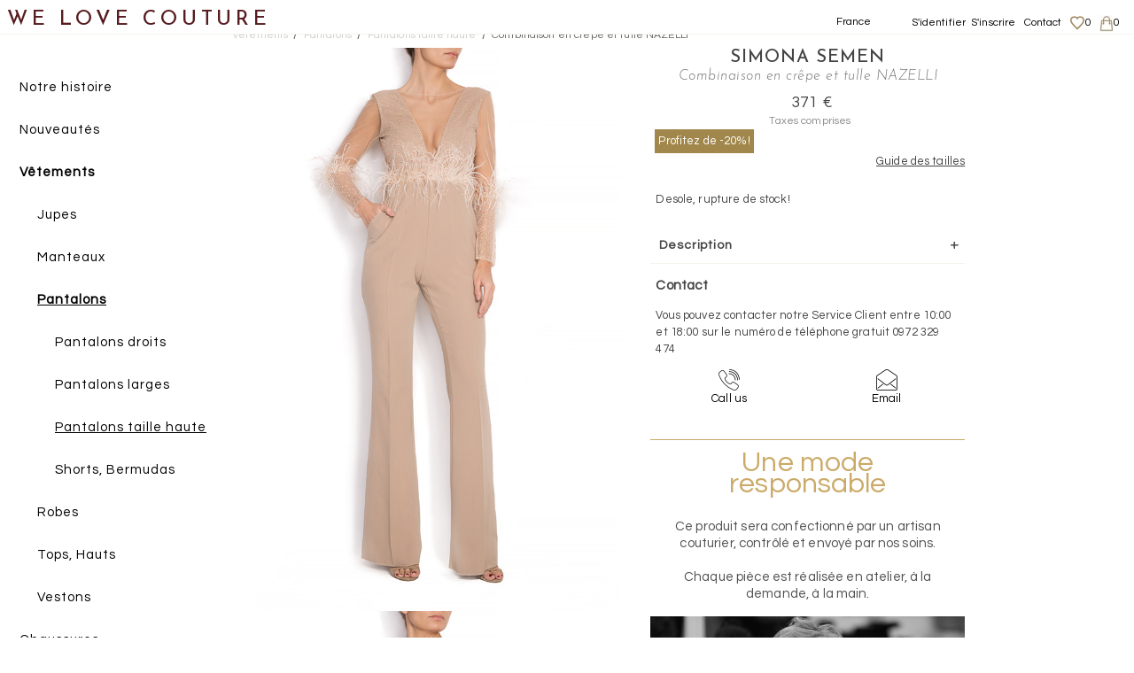

--- FILE ---
content_type: text/html; charset=utf-8
request_url: https://fr.welovecouture.com/simona-semen/vetements/pantalons/pantalons-taille-haute/combinaison-en-crpe-et-tulle-nazelli/
body_size: 18447
content:
<!doctype html>
<html>
<head>
        <title>Combinaison en crêpe et tulle - Pantalons taille haute Pantalons sur mesure</title>
            <link rel="canonical" href="https://fr.welovecouture.com/simona-semen/vetements/pantalons/pantalons-taille-haute/combinaison-en-crpe-et-tulle-nazelli"/>        <meta charset="utf-8">
    <meta http-equiv="X-UA-Compatible" content="IE=edge">
    <meta name="viewport" content="width=device-width, initial-scale=1, maximum-scale=1.0, user-scalable=0">
    <meta name="theme-color" content="#EEDDF0"/>
    <meta name="description" content="La combinaison qui fait partie de la dernière collection signée Simona Semen, est réalisée en crêpe et tulle. Cette pièce au décolleté plongea"/>
    <meta name="google-site-verification" content="7FoDS4BKGfeFl1PZ5Gt_vapnQmj4kCV3_2TR89NWQdk"/>
    <meta name="alexaVerifyID" content="U2Drv-Aqpzu_RIh8fLWI8vyGpvc"/>
    <meta name="p:domain_verify" content="4a85b906c9c64b4ba8902b2e6a2c7c73"/>
        <!-- Google Tag Manager -->
    <script>(function(w,d,s,l,i){w[l]=w[l]||[];w[l].push({'gtm.start':new Date().getTime(),event:'gtm.js'});var f=d.getElementsByTagName(s)[0],j=d.createElement(s),dl=l!='dataLayer'?'&l='+l:'';j.async=true;j.src='https://www.googletagmanager.com/gtm.js?id='+i+dl;f.parentNode.insertBefore(j,f);})(window,document,'script','dataLayer','GTM-M96H2M');</script>
    <!-- End Google Tag Manager -->
    <link href="https://fonts.googleapis.com/css2?family=Questrial&family=Josefin+Sans:ital,wght@0,100;0,300;0,500;0,600;0,700;1,100;1,300;1,600;1,700&display=swap" rel="stylesheet">
    <link rel="apple-touch-icon" sizes="180x180" href="https://static.welovecouture.com/css/img/apple-touch-icon.png?v=kPgXvKQn9e">
    <link rel="icon" type="image/png" sizes="32x32" href="https://static.welovecouture.com/css/img/favicon-32x32.png?v=kPgXvKQn9e">
    <link rel="icon" type="image/png" sizes="16x16" href="https://static.welovecouture.com/css/img/favicon-16x16.png?v=kPgXvKQn9e">
    <link rel="mask-icon" href="https://static.welovecouture.com/css/img/safari-pinned-tab.svg?v=kPgXvKQn9e" color="#5bbad5">
    <link rel="shortcut icon" href="https://static.welovecouture.com/css/img/favicon.ico?v=kPgXvKQn9e">
    <link rel="stylesheet" href="https://fr.welovecouture.com/css/allv3.min.css?_=1" type="text/css" media="print, projection, screen"/>
    <link rel="stylesheet" href="https://cdnjs.cloudflare.com/ajax/libs/font-awesome/4.7.0/css/font-awesome.min.css">
        <link rel="alternate" href="https://www.welovecouture.com/simona-semen/clothing/pants/high-waisted/nazelli-crepe-and-tulle-jumpsuit/" hreflang="en"/>
<link rel="alternate" href="https://ro.welovecouture.com/simona-semen/imbracaminte/pantaloni/pantaloni-cu-talie-inalta/salopeta-din-crep-si-tulle-nazelli/" hreflang="ro-ro"/>
<link rel="alternate" href="https://fr.welovecouture.com/simona-semen/vetements/pantalons/pantalons-taille-haute/combinaison-en-crpe-et-tulle-nazelli/" hreflang="fr-fr"/>
<link rel="alternate" href="https://uk.welovecouture.com/simona-semen/clothing/pants/high-waisted/nazelli-crepe-and-tulle-jumpsuit/" hreflang="en-gb"/>
    <!--    <script src="--><!--js/jquery/jquery.js" type="text/javascript"></script>-->
    <!--<script src="https://fr.welovecouture.com/js/jquery.validate.min.js" type="text/javascript"></script>-->
    <!--    <script src="--><!--js/jquery-ui-1.11.4.custom/jquery-ui.js" type="text/javascript"></script>-->
    <!--    <script src="--><!--js/owl.carousel.b3.js" type="text/javascript"></script><!-- 2.0.0 -->
    <script src="https://fr.welovecouture.com/js/libs.js" type="text/javascript"></script><!-- 2.0.0 -->
    <link rel="stylesheet" href="https://fr.welovecouture.com/js/jquery-ui/jquery-ui.css">

    <script src="https://fr.welovecouture.com/js/jquery-ui/jquery-ui.js"></script>
    <script src="https://fr.welovecouture.com/js/functions_new.js?_=11122019h" type="text/javascript"></script>
    <script src="https://fr.welovecouture.com/js/jquery-eu-cookie-law-popup.js"></script>
        <script type="text/javascript">var newsletteremailerror="E-mail incorrect !";var completeazausername="Completati username";var completeazaparola="Completati parola";var alegeculoare="Merci de choisir une couleur";var alegetimarime="Merci de choisir une taille";var nepareraustocepuizat="Desole, rupture de stock!";var stocepuizat="&Eacute;puis&eacute;";var error_email_invalid="Introduisez une adresse mail valide";var wish_general_error="Eroare server. Incercati din nou!";var formularul_contine_erori="Le formulaire comporte des erreurs";var toate_campurile_obligatorii="Tous les champs sont obligatoires";var login_err="Le mot de passe saisi est incorrect.";var mtm_confirm="&Ecirc;tes-vous s&ucirc;r de vouloir remplacer vos mensurations dans votre compte ?";var server='https://fr.welovecouture.com/';var server_img='https://img.welovecouture.com/';var ajax_urls=Array();ajax_urls['cos']="https://fr.welovecouture.com/cosAddProdus.php";ajax_urls['wish']="https://fr.welovecouture.com/addfav.php";var websites=Array();websites['ro']='https://ro.welovecouture.com/';websites['fr']='https://fr.welovecouture.com/';websites['en']='https://www.welovecouture.com/';var debug=false;var lang='fr';var blogvotnereusit='Votul nu s-a putut inregistra, va rugam incercati din nou!';var pgfinalcomanda='merci-pour-votre-commande';</script>

<script>(function(i,s,o,g,r,a,m){i[r]=i[r]||[],i['abtiming']=1*new Date();a=s.createElement(o),m=s.getElementsByTagName(o)[0];a.async=1;a.src=g;m.parentNode.insertBefore(a,m)})(window,document,'script','//try.abtasty.com/3e79ad67ab69bcf1a1507d94f308eddf.js','_abtasty');</script>
<style>.ui-menu .ui-menu-item{outline:none}.ui-menu{border:none!important;padding-top:10px;margin-top:30px!important;background-color:#fff;font-family:"Questrial",Arial,Helvetica,Verdana,sans-serif;font-size:14px}.ui-menu .ui-menu-item a{height:10px;border:none!important;font-style:inherit}ui-state-active,.ui-widget-content .ui-state-active,.ui-widget-header .ui-state-active,a.ui-button:active,.ui-button:active,.ui-button.ui-state-active:hover{background-color:#f2f3f5!important;text-decoration:underline;border:none;color:#000}</style>
</head>
<body class=" ">
<!-- Google Tag Manager (noscript) -->
<noscript><iframe src="https://www.googletagmanager.com/ns.html?id=GTM-M96H2M" height="0" width="0" style="display:none;visibility:hidden"></iframe></noscript>
<!-- End Google Tag Manager (noscript) -->


 
<span id="hu" data-id="0"></span>
<div id="langsw" class="col-xs-12 col-sm-12 hidden-md hidden-lg hidden-lg">
    <ul id="mobile-lang-switch-content" style="padding-left: 0; padding-right: 0;">
        <li id="inchide">X</li>
        <p style="font-size: 19px;text-align: center;font-weight: bold; margin-bottom: 2rem;">Pays, langue, devise</p>
        <li style="border-bottom: 1px solid black;margin-bottom: 0.8rem;">
            <a class="mobile-menu-lang menu-flag-fr" data-lang="fr" href="#">France <span style="color: #6f6d6d;">(selected)</span> <span id="currency">EUR</span></a>
        </li>
        <li>
            <a class="mobile-menu-lang menu-flag-uk" data-lang="uk" href="https://fr.welovecouture.com/setlang.php?lang=uk&goback=http%3A%2F%2Ffr.welovecouture.com%2Fsimona-semen%2Fvetements%2Fpantalons%2Fpantalons-taille-haute%2Fcombinaison-en-crpe-et-tulle-nazelli%2F">Royaume-Uni <span id="currency">GPD</span></a>
        </li>
        <li>
            <a class="mobile-menu-lang menu-flag-us" data-lang="en" href="https://fr.welovecouture.com/setlang.php?lang=en&goback=http%3A%2F%2Ffr.welovecouture.com%2Fsimona-semen%2Fvetements%2Fpantalons%2Fpantalons-taille-haute%2Fcombinaison-en-crpe-et-tulle-nazelli%2F">Europe <span id="currency">EUR</span></a>
        </li>
        <li>
            <a class="mobile-menu-lang menu-flag-ro" data-lang="ro" href="https://fr.welovecouture.com/setlang.php?lang=ro&goback=http%3A%2F%2Ffr.welovecouture.com%2Fsimona-semen%2Fvetements%2Fpantalons%2Fpantalons-taille-haute%2Fcombinaison-en-crpe-et-tulle-nazelli%2F">Roumanie <span id="currency">RON</span></a>
        </li>
        <li>
            <a class="mobile-menu-lang menu-flag-fr" data-lang="fr" href="https://fr.welovecouture.com/setlang.php?lang=fr&goback=http%3A%2F%2Ffr.welovecouture.com%2Fsimona-semen%2Fvetements%2Fpantalons%2Fpantalons-taille-haute%2Fcombinaison-en-crpe-et-tulle-nazelli%2F">France <span id="currency">EUR</span></a>
        </li>
        <li>
            <a class="mobile-menu-lang menu-flag-sa" data-lang="sa" href="https://fr.welovecouture.com/setlang.php?lang=sa-ar&goback=http%3A%2F%2Ffr.welovecouture.com%2Fsimona-semen%2Fvetements%2Fpantalons%2Fpantalons-taille-haute%2Fcombinaison-en-crpe-et-tulle-nazelli%2F">Arabie Saoudite <span id="currency">SAR</span></a>
        </li>
        <li>
            <a class="mobile-menu-lang menu-flag-uae" data-lang="uae" href="https://fr.welovecouture.com/setlang.php?lang=uae-ar&goback=http%3A%2F%2Ffr.welovecouture.com%2Fsimona-semen%2Fvetements%2Fpantalons%2Fpantalons-taille-haute%2Fcombinaison-en-crpe-et-tulle-nazelli%2F">United Arab Emirates <span id="currency">AED</span></a>
        </li>
        <li>
            <a class="mobile-menu-lang menu-flag-bh" data-lang="bh" href="https://fr.welovecouture.com/setlang.php?lang=bh-ar&goback=http%3A%2F%2Ffr.welovecouture.com%2Fsimona-semen%2Fvetements%2Fpantalons%2Fpantalons-taille-haute%2Fcombinaison-en-crpe-et-tulle-nazelli%2F">Bahrein <span id="currency">BHD</span></a>
        </li>
        <li>
            <a class="mobile-menu-lang menu-flag-kw" data-lang="kw" href="https://fr.welovecouture.com/setlang.php?lang=kw-ar&goback=http%3A%2F%2Ffr.welovecouture.com%2Fsimona-semen%2Fvetements%2Fpantalons%2Fpantalons-taille-haute%2Fcombinaison-en-crpe-et-tulle-nazelli%2F">Kuwait <span id="currency">KWD</span></a>
        </li>
        <li>
            <a class="mobile-menu-lang menu-flag-om" data-lang="om" href="https://fr.welovecouture.com/setlang.php?lang=om-ar&goback=http%3A%2F%2Ffr.welovecouture.com%2Fsimona-semen%2Fvetements%2Fpantalons%2Fpantalons-taille-haute%2Fcombinaison-en-crpe-et-tulle-nazelli%2F">Oman <span id="currency">OMR</span></a>
        </li>
        <li>
            <a class="mobile-menu-lang menu-flag-qa" data-lang="qa" href="https://fr.welovecouture.com/setlang.php?lang=qa-ar&goback=http%3A%2F%2Ffr.welovecouture.com%2Fsimona-semen%2Fvetements%2Fpantalons%2Fpantalons-taille-haute%2Fcombinaison-en-crpe-et-tulle-nazelli%2F">Qatar <span id="currency">QAR</span></a>
        </li>
        <li>
            <a class="mobile-menu-lang menu-flag-int" data-lang="int" href="https://fr.welovecouture.com/setlang.php?lang=int&goback=http%3A%2F%2Ffr.welovecouture.com%2Fsimona-semen%2Fvetements%2Fpantalons%2Fpantalons-taille-haute%2Fcombinaison-en-crpe-et-tulle-nazelli%2F">International <span id="currency">USD</span></a>
        </li>
        <p style="font-size: 16px;text-align: center;">Vous pouvez choisir votre pays de livraison dans votre panier</p>
    </ul>
</div>
<div id="under-menu"></div>
<div id="menu-icon-close" class="hidden-md hidden-lg"></div>
<div id="mobile-menu" class="">
    <div id="menu-scroller">
        <ul class="big-links">
                            <li>
                    <a href="https://fr.welovecouture.com/p/a-propos-de-nous/">Notre histoire</a>
                </li>
            
            <li class="">
                <a class="arrow-mobile fontar" href="https://fr.welovecouture.com/nouveautes/">Nouveaut&eacute;s                                    </a>
            </li>
                                                <li class="tm-tier-1 opened">
                        <a class="tm-tier-1-a arrow-mobile fontar selected_cat" href="https://fr.welovecouture.com/achat-vetements/">
                            Vêtements                            <div class="selected open"></div>                        </a>
                                                    <ul class="subcategorii">
                                                                    <li class="">
                                        <a class="fontar " href="https://fr.welovecouture.com/achat-vetements/jupes/">
                                            Jupes                                                                                    </a>
                                                                                    <ul class="subsubcategorii">
                                                                                                    <li class="">
                                                        <a class=" fontar" href="https://fr.welovecouture.com/achat-vetements/jupes/jupes-courtes/">
                                                            Jupes courtes                                                                                                                    </a>
                                                    </li>
                                                                                                    <li class="">
                                                        <a class=" fontar" href="https://fr.welovecouture.com/achat-vetements/jupes/jupes-longues/">
                                                            Jupes longues                                                                                                                    </a>
                                                    </li>
                                                                                                    <li class="">
                                                        <a class=" fontar" href="https://fr.welovecouture.com/achat-vetements/jupes/jupes-mi-longues/">
                                                            Jupes mi-longues                                                                                                                    </a>
                                                    </li>
                                                                                            </ul>
                                                                            </li>
                                                                    <li class="">
                                        <a class="fontar " href="https://fr.welovecouture.com/achat-vetements/manteaux/">
                                            Manteaux                                                                                    </a>
                                                                            </li>
                                                                    <li class="opened">
                                        <a class="fontar selected_subcat" href="https://fr.welovecouture.com/achat-vetements/pantalons/">
                                            Pantalons                                            <div class="selected open"></div>                                        </a>
                                                                                    <ul class="subsubcategorii">
                                                                                                    <li class="">
                                                        <a class=" fontar" href="https://fr.welovecouture.com/achat-vetements/pantalons/pantalons-droits/">
                                                            Pantalons droits                                                                                                                    </a>
                                                    </li>
                                                                                                    <li class="">
                                                        <a class=" fontar" href="https://fr.welovecouture.com/achat-vetements/pantalons/pantalons-larges/">
                                                            Pantalons larges                                                                                                                    </a>
                                                    </li>
                                                                                                    <li class="">
                                                        <a class="selected_subsubcat fontar" href="https://fr.welovecouture.com/achat-vetements/pantalons/pantalons-taille-haute/">
                                                            Pantalons taille haute                                                            <div class="selected"></div>                                                        </a>
                                                    </li>
                                                                                                    <li class="">
                                                        <a class=" fontar" href="https://fr.welovecouture.com/achat-vetements/pantalons/shorts-bermudas/">
                                                            Shorts, Bermudas                                                                                                                    </a>
                                                    </li>
                                                                                            </ul>
                                                                            </li>
                                                                    <li class="">
                                        <a class="fontar " href="https://fr.welovecouture.com/achat-vetements/robes/">
                                            Robes                                                                                    </a>
                                                                                    <ul class="subsubcategorii">
                                                                                                    <li class="">
                                                        <a class=" fontar" href="https://fr.welovecouture.com/achat-vetements/robes/robes-longues/">
                                                            Robes longues                                                                                                                    </a>
                                                    </li>
                                                                                                    <li class="">
                                                        <a class=" fontar" href="https://fr.welovecouture.com/achat-vetements/robes/robes-mi-longues/">
                                                            Robes mi-longues                                                                                                                    </a>
                                                    </li>
                                                                                                    <li class="">
                                                        <a class=" fontar" href="https://fr.welovecouture.com/achat-vetements/robes/robes-courtes/">
                                                            Robes courtes                                                                                                                    </a>
                                                    </li>
                                                                                            </ul>
                                                                            </li>
                                                                    <li class="">
                                        <a class="fontar " href="https://fr.welovecouture.com/achat-vetements/tops-hauts/">
                                            Tops, Hauts                                                                                    </a>
                                                                                    <ul class="subsubcategorii">
                                                                                                    <li class="">
                                                        <a class=" fontar" href="https://fr.welovecouture.com/achat-vetements/tops-hauts/cardigans-boleros/">
                                                            Cardigans, Boleros                                                                                                                    </a>
                                                    </li>
                                                                                                    <li class="">
                                                        <a class=" fontar" href="https://fr.welovecouture.com/achat-vetements/tops-hauts/chemises/">
                                                            Chemises                                                                                                                    </a>
                                                    </li>
                                                                                                    <li class="">
                                                        <a class=" fontar" href="https://fr.welovecouture.com/achat-vetements/tops-hauts/chemisiers-tuniques/">
                                                            Chemisiers, Tuniques                                                                                                                    </a>
                                                    </li>
                                                                                                    <li class="">
                                                        <a class=" fontar" href="https://fr.welovecouture.com/achat-vetements/tops-hauts/gilets/">
                                                            Gilets                                                                                                                    </a>
                                                    </li>
                                                                                                    <li class="">
                                                        <a class=" fontar" href="https://fr.welovecouture.com/achat-vetements/tops-hauts/t-shirts/">
                                                            T-shirts                                                                                                                    </a>
                                                    </li>
                                                                                            </ul>
                                                                            </li>
                                                                    <li class="">
                                        <a class="fontar " href="https://fr.welovecouture.com/achat-vetements/vestons/">
                                            Vestons                                                                                    </a>
                                                                            </li>
                                                            </ul>
                                            </li>
                                                                <li class="tm-tier-1 ">
                        <a class="tm-tier-1-a arrow-mobile fontar " href="https://fr.welovecouture.com/achat-chaussures/">
                            Chaussures                                                    </a>
                                                    <ul class="subcategorii">
                                                                    <li class="">
                                        <a class="fontar " href="https://fr.welovecouture.com/achat-chaussures/chaussures-avec-talon/">
                                            Chaussures avec talon                                                                                    </a>
                                                                            </li>
                                                                    <li class="">
                                        <a class="fontar " href="https://fr.welovecouture.com/achat-chaussures/chaussures-sans-talon/">
                                            Chaussures sans talon                                                                                    </a>
                                                                            </li>
                                                            </ul>
                                            </li>
                                                                <li class="tm-tier-1 ">
                        <a class="tm-tier-1-a arrow-mobile fontar " href="https://fr.welovecouture.com/achat-sacs/">
                            Sacs                                                    </a>
                                                    <ul class="subcategorii">
                                                                    <li class="">
                                        <a class="fontar " href="https://fr.welovecouture.com/achat-sacs/pochettes/">
                                            Pochettes                                                                                    </a>
                                                                            </li>
                                                                    <li class="">
                                        <a class="fontar " href="https://fr.welovecouture.com/achat-sacs/sacs-a-main/">
                                            Sacs a main                                                                                    </a>
                                                                            </li>
                                                                    <li class="">
                                        <a class="fontar " href="https://fr.welovecouture.com/achat-sacs/sacs-porte-epaule/">
                                            Sacs porte epaule                                                                                    </a>
                                                                            </li>
                                                            </ul>
                                            </li>
                                                                <li class="tm-tier-1 ">
                        <a class="tm-tier-1-a arrow-mobile fontar " href="https://fr.welovecouture.com/achat-accessoires/">
                            Accessoires                                                    </a>
                                                    <ul class="subcategorii">
                                                                    <li class="">
                                        <a class="fontar " href="https://fr.welovecouture.com/achat-accessoires/bijoux/">
                                            BIJOUX                                                                                    </a>
                                                                                    <ul class="subsubcategorii">
                                                                                                    <li class="">
                                                        <a class=" fontar" href="https://fr.welovecouture.com/achat-accessoires/bijoux/bagues/">
                                                            Bagues                                                                                                                    </a>
                                                    </li>
                                                                                                    <li class="">
                                                        <a class=" fontar" href="https://fr.welovecouture.com/achat-accessoires/bijoux/boucles-doreilles/">
                                                            Boucles d’oreilles                                                                                                                    </a>
                                                    </li>
                                                                                                    <li class="">
                                                        <a class=" fontar" href="https://fr.welovecouture.com/achat-accessoires/bijoux/bracelets/">
                                                            Bracelets                                                                                                                    </a>
                                                    </li>
                                                                                                    <li class="">
                                                        <a class=" fontar" href="https://fr.welovecouture.com/achat-accessoires/bijoux/broches/">
                                                            Broches                                                                                                                    </a>
                                                    </li>
                                                                                                    <li class="">
                                                        <a class=" fontar" href="https://fr.welovecouture.com/achat-accessoires/bijoux/colliers/">
                                                            Collier, Sautoirs                                                                                                                    </a>
                                                    </li>
                                                                                            </ul>
                                                                            </li>
                                                                    <li class="">
                                        <a class="fontar " href="https://fr.welovecouture.com/achat-accessoires/ceintures/">
                                            Ceintures                                                                                    </a>
                                                                            </li>
                                                                    <li class="">
                                        <a class="fontar " href="https://fr.welovecouture.com/achat-accessoires/charpes/">
                                            Écharpes                                                                                    </a>
                                                                            </li>
                                                            </ul>
                                            </li>
                                                    <li class="">
                <a class="arrow-mobile fontar" href="https://fr.welovecouture.com/createurs/vente/">Cr&eacute;ateurs                    </a>
            </li>
                            <li class="">
                    <a class="arrow-mobile fontar" href="https://fr.welovecouture.com/mother-and-daughter/">Mère et fille                        </a>
                </li>
                        <li><a class="arrow-mobile fontar" style="color: #902d2d;" href="https://fr.welovecouture.com/theme-soldes">Soldes</a></li>
                        
            <!--<li class="menu-separator"></li>-->
            <li class="menu-brown visible-xs visible-sm" style="height: 8rem;"><a class="menu-sarah" href="https://fr.welovecouture.com/mon-compte/?tab=1">S'identifier</a><a class="menu-sarah2" href="https://fr.welovecouture.com/mon-compte/?tab=1">S'inscrire</a></li>            <div id="langswi-button" class="col-xs-12 col-sm-12 hidden-md hidden-lg hidden-lg border_b border_t mb10 arrow-mobile">
                <span class="mobile-menu-lang mobjoli menu-flag-fr">France</span>
            </div>
                    </ul>
                <div id="menu-social-links" class="visible-xs visible-sm">
            <a href="https://www.facebook.com/welovecouture/" target="_blank">
    <img src="https://static.welovecouture.com/tema/icons/FB7.png" class="social-icon"/>
</a>
<a href="https://www.instagram.com/welovecouturecom/?hl=ro" target="_blank">
    <img src="https://static.welovecouture.com/tema/icons/IN7.png" class="social-icon"/>
</a>
<a href="https://www.youtube.com/channel/UCFcoc8exuU13uz6qROwrn4A" target="_blank">
    <img src="https://static.welovecouture.com/tema/icons/YT7.png" class="social-icon"/>
</a>        </div>
    </div>
</div>

<div id="header" class="w100 pw5 text-center ">
    <div id="menu-icon" class="hidden-md hidden-lg"></div>
    <!--<div id="search-icon"></div>-->
    <span id="site_title">
                <span class="wlc-logo wlc-mobile visible-xs visible-sm"><a href="https://fr.welovecouture.com/">We Love Couture</a></span>
                <p class="wlc-slogan hidden-xs hidden-sm">Unique designers, unique clothing</p>
                <span class="wlc-logo hidden-xs hidden-sm"><a href="https://fr.welovecouture.com/">WE LOVE COUTURE</a> <p style="font-size:.9em; margin:.2em 0;"></p></span>
            </span>
    <div class="top_menu_links">
        <ul>

            <li class="hidden-sm hidden-xs"><a href="https://fr.welovecouture.com/mon-compte">S'identifier</a></li><li class="hidden-sm hidden-xs"><a href="https://fr.welovecouture.com/mon-compte">S'inscrire</a></li>            <li class="hidden-sm hidden-xs">
                <a href="https://fr.welovecouture.com/contact/">Contact</a>
            </li>
            <li class="">
                <a id="wishlist" href="https://fr.welovecouture.com/wishlist/"><i id="wishicon" class=""></i><span id="wish_number">0</span></a>
            </li>
            <li id="cos-holder" data-loaded="0">
                <a id="cos-icon" href="https://fr.welovecouture.com/panier/"><span id="nr_cos">0</span></a>
                <div id="micro-cos">
                    <div class="inside">
                        <div class="mc_holder">
                            <div class="mc_top text-center">Mon Panier</div>
                            <div class="ajax-loader"></div>
                            <div class="mc_body text-left">
                            </div>
                        </div>
                    </div>
                </div>
            </li>
                        <li class="hidden-sm hidden-xs lang-switcher-menu lang-switcher-item" style="margin-right: 45px;">
                <a href="javascript:;" id="lang-select">France</a>
            </li>
                    </ul>
    </div>
        <div class="header-texts hidden-sm hidden-xs dn">
        <div class="header-texts-holder">
            <div class="row">
                                    <div class="header-text-column col-xs-4 header_text_1">
                        <a href="https://fr.welovecouture.com/unique-designers">
                            <div class="ht-title">
                                <span class="hidden-xs hidden-sm"><span class="ht-bold">Créateurs</span> <span class="ht-grey">Uniques</span></span>
                                <span class="visible-xs visible-sm ht-bold">Créateurs uniques</span>
                            </div>
                        </a>
                        <div class="ht-body">
                            Your clothes tell a storry, now, you know it. We present you emerging and... <a href="https://fr.welovecouture.com/unique-designers/">more</a>                        </div>
                    </div>
                                    <div class="header-text-column col-xs-4 header_text_2">
                        <a href="https://fr.welovecouture.com/">
                            <div class="ht-title">
                                <span class="hidden-xs hidden-sm"><span class="ht-bold">Exclusive</span> <span class="ht-grey">morphological filtering</span></span>
                                <span class="visible-xs visible-sm ht-bold">morphological filters</span>
                            </div>
                        </a>
                        <div class="ht-body">
                            our unique designers will draw the dress of your dream... <a href="https://fr.welovecouture.com/">more</a>                        </div>
                    </div>
                                    <div class="header-text-column col-xs-4 header_text_3">
                        <a href="https://fr.welovecouture.com/sur-mesure-et-personnalisable">
                            <div class="ht-title">
                                <span class="hidden-xs hidden-sm"><span class="ht-bold">Des <strong>créateurs uniques</strong> pour une mode <strong>sur mesure</strong> et <strong>personnalisable</strong></span> <span class="ht-grey"></span></span>
                                <span class="visible-xs visible-sm ht-bold">Sur mesure & Personnalisé</span>
                            </div>
                        </a>
                        <div class="ht-body">
                            With Made to Measure anyone can create their own clothes and shoes... <a href="https://fr.welovecouture.com/made-to-measure/">more</a>                        </div>
                    </div>
                            </div>
            <div class="row arrows-holder">
                                    <a href="https://fr.welovecouture.com/unique-designers">
                        <div class="header-text-column col-xs-4 header_arrow_1">
                            <div class="ht-arrow"></div>
                        </div>
                    </a>
                                    <a href="https://fr.welovecouture.com/">
                        <div class="header-text-column col-xs-4 header_arrow_2">
                            <div class="ht-arrow"></div>
                        </div>
                    </a>
                                    <a href="https://fr.welovecouture.com/sur-mesure-et-personnalisable">
                        <div class="header-text-column col-xs-4 header_arrow_3">
                            <div class="ht-arrow"></div>
                        </div>
                    </a>
                            </div>
        </div>
    </div>
</div>

<div class="" id="lang-options">
    <ul>
        <p style="font-size: 17px;text-align: center;font-weight: bold; margin-bottom: 2rem;">Pays, langue, devise</p>
        <li style="border-bottom: 1px solid black;margin-bottom: 0.8rem; padding-left: 0; padding-right: 0;">
            <a class="mobile-menu-lang menu-flag-fr" data-lang="fr" href="#" style="display: block !important;">France <span style="color: #6f6d6d;">(selected)</span> <span id="currency">EUR</span></a>
        </li>
        <li class="menu-flag-fr"><a data-lang="fr" href="https://fr.welovecouture.com/setlang.php?lang=fr&goback=http%3A%2F%2Ffr.welovecouture.com%2Fsimona-semen%2Fvetements%2Fpantalons%2Fpantalons-taille-haute%2Fcombinaison-en-crpe-et-tulle-nazelli%2F">France <span id="currency">EUR</span></a></li>
        <li class="menu-flag-uk"><a data-lang="uk" href="https://fr.welovecouture.com/setlang.php?lang=uk&goback=http%3A%2F%2Ffr.welovecouture.com%2Fsimona-semen%2Fvetements%2Fpantalons%2Fpantalons-taille-haute%2Fcombinaison-en-crpe-et-tulle-nazelli%2F">Royaume-Uni <span id="currency">GPD</span></a></li>
        <li class="menu-flag-us"><a data-lang="en" href="https://fr.welovecouture.com/setlang.php?lang=en&goback=http%3A%2F%2Ffr.welovecouture.com%2Fsimona-semen%2Fvetements%2Fpantalons%2Fpantalons-taille-haute%2Fcombinaison-en-crpe-et-tulle-nazelli%2F">Europe  <span id="currency">EUR</span></a></li>
        <li class="menu-flag-ro"><a data-lang="ro" href="https://fr.welovecouture.com/setlang.php?lang=ro&goback=http%3A%2F%2Ffr.welovecouture.com%2Fsimona-semen%2Fvetements%2Fpantalons%2Fpantalons-taille-haute%2Fcombinaison-en-crpe-et-tulle-nazelli%2F">Roumanie <span id="currency">RON</span></a></li>
        <li class="menu-flag-sa">
            <a data-lang="sa" href="https://fr.welovecouture.com/setlang.php?lang=sa-ar&goback=http%3A%2F%2Ffr.welovecouture.com%2Fsimona-semen%2Fvetements%2Fpantalons%2Fpantalons-taille-haute%2Fcombinaison-en-crpe-et-tulle-nazelli%2F">Arabie Saoudite <span id="currency">SAR</span></a>
        </li>
        <li class="menu-flag-uae">
            <a data-lang="uae" href="https://fr.welovecouture.com/setlang.php?lang=uae-ar&goback=http%3A%2F%2Ffr.welovecouture.com%2Fsimona-semen%2Fvetements%2Fpantalons%2Fpantalons-taille-haute%2Fcombinaison-en-crpe-et-tulle-nazelli%2F">United Arab Emirates <span id="currency">AED</span></a>
        </li>
        <li class="menu-flag-bh">
            <a data-lang="bh" href="https://fr.welovecouture.com/setlang.php?lang=bh-ar&goback=http%3A%2F%2Ffr.welovecouture.com%2Fsimona-semen%2Fvetements%2Fpantalons%2Fpantalons-taille-haute%2Fcombinaison-en-crpe-et-tulle-nazelli%2F">Bahrein <span id="currency">BHD</span></a>
        </li>
        <li class="menu-flag-kw">
            <a data-lang="kw" href="https://fr.welovecouture.com/setlang.php?lang=kw-ar&goback=http%3A%2F%2Ffr.welovecouture.com%2Fsimona-semen%2Fvetements%2Fpantalons%2Fpantalons-taille-haute%2Fcombinaison-en-crpe-et-tulle-nazelli%2F">Kuwait <span id="currency">KWD</span></a>
        </li>
        <li class="menu-flag-om">
            <a data-lang="om" href="https://fr.welovecouture.com/setlang.php?lang=om-ar&goback=http%3A%2F%2Ffr.welovecouture.com%2Fsimona-semen%2Fvetements%2Fpantalons%2Fpantalons-taille-haute%2Fcombinaison-en-crpe-et-tulle-nazelli%2F">Oman  <span id="currency">OMR</span></a>
        </li>
        <li class="menu-flag-qa">
            <a data-lang="qa" href="https://fr.welovecouture.com/setlang.php?lang=qa-ar&goback=http%3A%2F%2Ffr.welovecouture.com%2Fsimona-semen%2Fvetements%2Fpantalons%2Fpantalons-taille-haute%2Fcombinaison-en-crpe-et-tulle-nazelli%2F">Qatar <span id="currency">QAR</span></a>
        </li>
        <li class="menu-flag-int">
            <a data-lang="int" href="https://fr.welovecouture.com/setlang.php?lang=int&goback=http%3A%2F%2Ffr.welovecouture.com%2Fsimona-semen%2Fvetements%2Fpantalons%2Fpantalons-taille-haute%2Fcombinaison-en-crpe-et-tulle-nazelli%2F">International <span id="currency">USD</span></a>
        </li>
        <p style="font-size: 14px;text-align: center;">Vous pouvez choisir votre pays de livraison dans votre panier</p>
    </ul>
</div>
<div id="wish_popup">
    <p class="text-center">
        Cet article sera sauvegardé pendant 60 jours.        <br/>
        <br/>
        <a href="https://fr.welovecouture.com/wishlist">Voir la liste de vos envies</a>
    </p>
</div>
<div id="cos_popup">
    <p class="text-center">
        Le produit a été rajouté au panier        <br/>
        <br/>
        <a href="https://fr.welovecouture.com/panier">Voir panier</a>
    </p>
</div>
<div id="header-pusher" style="height: 30px;" class=""></div>
<div id="overlay"></div>
<script>$(document).ready(function(){$('.mobile-lang-switcher').click(function(){$('#menu-scroller').animate({scrollTop:1000},800);return false;});$("#langswi-button").click(function(){$("#langsw").show();});$("#inchide").click(function(){$("#langsw").hide();});$('#menu-icon').click(function(){$('#overlay').show();return false;});$('.serchbox').focusin(function(){$('#overlay2').animate({height:'1000px'},"fast");return false;});$('.serchbox').keydown(function(){$('#searchclear').show();});$("#searchclear").click(function(){$("#searchmob").val('');$('#overlay2').animate({height:'0px'},"fast");$('#searchclear').hide();});$('.sarchbox').keydown(function(){$('#searchclear2').show();});$("#searchclear2").click(function(){$(".search-box").val('');$('#searchclear2').hide();});$('#menu-icon-close').click(function(){$('#overlay').hide();return false;});});</script>


    <script type="text/javascript">jQuery(document).ready(function(){jQuery.ajax({type:"GET",url:'https://fr.welovecouture.com/_ajax.php',data:{action:'similarproducts',crossDomain:true,dataType:'jsonp',cache:false,page:'1',id:'35490',act:'ajax',lang:'fr',price:'&euro;'},success:function(response){console.log(response);console.log('-------------');jQuery(".add_more").html('<button data-next="'+response.next_page+'">More results</button>');jQuery.each(response.items,function(key,val){var new_item='<div class="item text-center srt" style="width:33%;">\n'+'    <div class="" id="wish_icon_43704" data-produs_id="'+val.produs_id+'">\n'+'        <div class=""></div>\n'+'    </div>\n'+'    <a href="https://fr.welovecouture.com/'+val.produs_href+'" target="_blank" class="prodclik similar">\n'+'        <img src="https://img.welovecouture.com/'+val.image_src+'tb-'+val.image_name+'" class="img-responsive center-block">\n'+'    </a>\n'+'    <a href="https://ro.welovecouture.com/'+val.produs_href+'/" target="_blank" class="prodclik similar">\n'+'        <span class="designername truncate"></span>\n'+'        <span class="produsname truncate">'+val.produs_name+'</span>\n'+'        <span class="produspret truncate"> '+val.produs_pret+' '+response.currency+'</span>\n'+'        <span class="produspretredus truncate"></span><br/>\n'+'    </a>\n'+'</div>';jQuery(".ajax_related_results").append(new_item);});}});jQuery(document.body).on('click','.add_more button',function(){jQuery(this).prop('disabled',true);jQuery(this).html('Loading ....');var next_page=jQuery(this).attr('data-next');jQuery.ajax({type:"GET",url:'https://fr.welovecouture.com/_ajax.php',crossDomain:true,dataType:'JSON',jsonp:false,jsonpCallback:"",cache:false,data:{action:'similarproducts',page:next_page,id:'35490',act:'ajax',lang:'fr',price:'&euro;'},success:function(response){jQuery.each(response.items,function(key,val){console.log(response);var new_item='<div class="item text-center srt" style="width:33%;">\n'+'    <div class=" " id="wish_icon_43704" data-produs_id="'+val.produs_id+'">\n'+'        <div class=" "></div>\n'+'    </div>\n'+'    <a href="https://ro.welovecouture.com/'+val.produs_href+'"  target="_blank"  class="prodclik similar">\n'+'        <img src="https://img.welovecouture.com/'+val.image_src+'tb-'+val.image_name+'" class="img-responsive center-block">\n'+'    </a>\n'+'    <a href="https://ro.welovecouture.com/'+val.produs_href+'/" target="_blank" class="prodclik similar">\n'+'        <span class="designername truncate"></span>\n'+'        <span class="produsname truncate">'+val.produs_name+'</span>\n'+'        <span class="produspret truncate"> '+val.produs_pret+' '+response.currency+'</span>\n'+'        <span class="produspretredus truncate"></span><br/>\n'+'    </a>\n'+'</div>';jQuery(".ajax_related_results").append(new_item);});if(response.next_page!=0){var item_nth=((response.next_page-2)*6)+1;if(item_nth<=0){item_nth=1;}console.log("-----");console.log("nextpage "+response.next_page);console.log("item_nth "+item_nth);console.log("-----");$('html, body').animate({scrollTop:$(".show_desktop .item:nth-child("+item_nth+")").offset().top},1000);jQuery(".add_more").html('<button data-next="'+response.next_page+'">More results</button>');jQuery(this).prop('disabled',false);}else{jQuery(".add_more").html('');}}});console.log(next_page);})})</script>
<style>.quotes{display:none}.notifier{height:48px}.item{min-height:0}</style>
        <div id="big-image">
            <div class="big-image-prev big-image-arrow" data-direction="-1"><</div>
            <div class="big-image-next big-image-arrow" data-direction="1">></div>
            <img id="big-image-real-img" src=""/>
        </div>
        <div class="container-fluid">
            <div id="dreapta">
                <div class="container-fluid">
                                             <div class="row dn">
                            <div class="col-xs-12 hidden-sm hidden-md hidden-xl hidden-lg">
                                <div class="notifier">
                                    <a href="https://fr.welovecouture.com/wlc-connect/">
                                        <p style="text-align: center;font-size: 12px;height: 0.8rem;margin: 0.8rem;" id="flip">Envie de profiter de -20%, sur tout, toute l’année?<span style="float: right; padding-right: 10px; font-size: 13px;">+</span></p>
                                    </a>
                                </div>
                            </div>
                            <div class="hidden-xs col-lg-12">
                                <div class="notifier">
                                    <p style="text-align: center;font-size: 14px; margin: 0.5rem;"><a href="https://fr.welovecouture.com/wlc-connect/">Envie de profiter de -20%, sur tout, toute l’année? Nous changeons les règles, ici</a></p>

                                </div>
                            </div>
                         </div>
                                                                                 <div class="row mb5">
                        <div class="col-xs-12">
                            <div id="breadcrumb">
                                                                    <a href="https://fr.welovecouture.com/achat-vetements/">
                                        Vetements</a>
                                    &nbsp;/&nbsp;
                                    <a href="https://fr.welovecouture.com/achat-vetements/pantalons/">
                                        Pantalons</a>
                                      &nbsp;/&nbsp; <a href="https://fr.welovecouture.com/achat-vetements/pantalons/pantalons-taille-haute/">Pantalons taille haute</a> &nbsp;/&nbsp; <a href="https://fr.welovecouture.com/simona-semen/vetements/pantalons/pantalons-taille-haute/combinaison-en-crpe-et-tulle-nazelli/" class="actual">Combinaison en crêpe et tulle NAZELLI</a>
                                                            </div>
                        </div>
                    </div>
                </div>
                <div id="titluri-mobile" class="tasty_hidden container-fluid">
                    <div class="row visible-xs" style="padding-top:15px; padding-bottom: 10px; border-top:10px #2F1000 solid;">
                                <div class="tasty_designer_title">
                                    <h3 class="proddesigner">
                                        <a href="https://fr.welovecouture.com/simona-semen">Simona Semen</a>
                                    </h3>
                                    <h1 class="prodname">
                                        Combinaison en crêpe et tulle NAZELLI                                    </h1>
                                </div>
                                <div class="row text-center">
                                                                                                                    <span class="pp-pret-big pp-pret-gri">371 &euro;</span>
                                                                                                            </div>
                                <div class="clearfix"></div>
                            </div>                </div>
                <div class="container-fluid">
                    <div class="row">
                        <div id="pozecount" class="visible-xs"><span class="current">01</span>/04</div>
                        <div id="zoom" class="visible-xs">Zoom +</div>
                        <div class="bigthumbs-holder owl-carousel">
                                                            <div class="big_thumb" id="big_thumb_0" data-bigimg="0">
                                    <img src="https://img.welovecouture.com/pictures/products/17/02/35490/DD1B4060.jpg" alt="Combinaison en crêpe et tulle NAZELLI Simona Semen image 0"/>
                                </div>
                                                                <div class="big_thumb" id="big_thumb_1" data-bigimg="1">
                                    <img src="https://img.welovecouture.com/pictures/products/17/02/35490/DD1B4069.jpg" alt="Combinaison en crêpe et tulle NAZELLI Simona Semen image 1"/>
                                </div>
                                                                <div class="big_thumb" id="big_thumb_2" data-bigimg="2">
                                    <img src="https://img.welovecouture.com/pictures/products/17/02/35490/DD1B4071.jpg" alt="Combinaison en crêpe et tulle NAZELLI Simona Semen image 2"/>
                                </div>
                                                                <div class="big_thumb" id="big_thumb_3" data-bigimg="3">
                                    <img src="https://img.welovecouture.com/pictures/products/17/02/35490/DD1B4778.jpg" alt="Combinaison en crêpe et tulle NAZELLI Simona Semen image 3"/>
                                </div>
                                                        </div>
                        <div id="pp-holder" class="pp-text-holder fl">
                            <div id="morepics" class="hidden-xs">V</div>
                            <div class="prod-info prod-spacedown">
                                <div class="prod-name fl">
                                    <h3 class="proddesigner clearfix">
                                        <a class="fl" href="https://fr.welovecouture.com/simona-semen" style="text-align: center;width: 100%;">Simona Semen</a>
                                                                            </h3>
                                    <h1 class="prodname">
                                        Combinaison en crêpe et tulle NAZELLI                                    </h1>
                                </div>
                                <div class="pag-prod-pret fr">
                                                                                                                                                                                                                                        <span class="pp-pret-big pp-pret-gri" data-original-price="&euro;">
                                            <span class="product-price-span">
                                                &nbsp;<span class="bidi-plaintext">371</span>
                                                                                            </span>
                                            &euro; <span style="color: #8c8b8b;font-size: 12px;display: block;">Taxes comprises</span> 
                                        </span>
                                                                                <span style="background: #a1874b;float: left;padding: 4px;"><a href="https://fr.welovecouture.com/wlc-connect/" class="abonnement-page-buton" style="color: white;">Profitez de -20%!</a></span>
                                                                                                                                                        <input type="hidden" value="371" id="prod_init_price"/>
                                </div>
                                                                        <div class="col-xs-12 text-left" style="position: relative; margin-bottom: 7px;">
                                                                                            <a href="#" class="ghidmarimi dn" style="font-size: 12px;text-decoration: underline;position: absolute;right: 0%;" onclick="return popup('https://fr.welovecouture.com/templates/new/paginaprodus/ghidmarimi-fr.html', 750, 920, 'auto', 'guide des tailles-fr');">Guide des tailles</a>
                                                <span id="myBtn" style="cursor: pointer;text-decoration: underline; position: absolute;right: 0%;">Guide des tailles</span>
                                                <div id="myModal" class="modal">
                                                    <div class="modal-content" style="width: 80%;">
                                                      <span class="close">&times;</span>
                                                      <meta http-equiv="Content-Type" content="text/html; charset=utf-8"/>
<meta name="viewport" content="width=device-width, initial-scale=1.0"></meta> 
<style>.table-scroll{position:relative;max-width:400px;margin:0 auto;overflow:hidden;border:1px solid #fff}@media screen and (min-width:767px){.table-scroll{max-width:80%!important}}.table-wrap{width:100%;overflow:auto}.table-scroll table{width:100%;margin:auto;border-collapse:separate;border-spacing:0}.table-scroll th,.table-scroll td{padding:5px 10px;border:1px solid #fff;white-space:nowrap;vertical-align:top}.table-scroll thead,.table-scroll tfoot{}.clone{position:absolute;top:0;left:0;pointer-events:none}.clone th,.clone td{visibility:hidden}.clone td,.clone th{border-color:transparent}.clone tbody th{visibility:visible}.clone .fixed-side{border:1px solid #fff;background:#eee;visibility:visible}.clone thead,.clone tfoot{}.hover{background-color:#eaa5a5!important}.hover2{background-color:#e25454!important}.darkgray{background-color:#e6e6e6}.lightgray{background-color:#f5f5f5}td{text-align:center!important}</style> 
<div align="center">
    <span class="descriere-pagina-mtm mt20 pw10">
                <strong>Problèmes de tailles ?<br/>Commandez vos <a href="http://fr.welovecouture.com/sur-mesure-et-personnalisable/" target="_blank" style="color:inherit; text-decoration: underline;">produits sur mesure</a>, aucune contrainte : <span class="red">retour gratuit, remboursement en 24 heures</span>.</strong>
    </span>     
    <div class="register-title">Guide des tailles v&ecirc;tements :</div>
<div id="table-scroll" class="table-scroll">
  <div class="table-wrap">
    <table class="main-table">
        <colgroup></colgroup>
        <colgroup class="darkgray"></colgroup>
        <colgroup class="lightgray"></colgroup>
        <colgroup class="darkgray"></colgroup>
        <colgroup class="lightgray"></colgroup>
        <colgroup class="darkgray"></colgroup>
        <colgroup class="lightgray"></colgroup>
        <colgroup class="darkgray"></colgroup>
        <colgroup class="lightgray"></colgroup>
        <colgroup class="darkgray"></colgroup>
        <colgroup class="lightgray"></colgroup>
        <colgroup class="darkgray"></colgroup>
      <thead>
        <tr>
          <th class="fixed-side" scope="col" style="font-weight: normal;">Mesures</th>
          <th scope="col" style="font-weight: normal;">XXS</th>
          <th scope="col" style="font-weight: normal;">XXS</th>
          <th scope="col" style="font-weight: normal;">XS</th>
          <th scope="col" style="font-weight: normal;">S</th>
          <th scope="col" style="font-weight: normal;">S</th>
          <th scope="col" style="font-weight: normal;">M</th>
          <th scope="col" style="font-weight: normal;">M</th>
          <th scope="col" style="font-weight: normal;">L</th>
          <th scope="col" style="font-weight: normal;">L</th>
          <th scope="col" style="font-weight: normal;">XL</th>
          <th scope="col" style="font-weight: normal;">XL</th>
        </tr>
      </thead>
      <tbody>
        <tr>
          <th class="fixed-side" style="font-weight: normal;">France</th>
          <td>30</td>
          <td>32</td>
          <td>34</td>
          <td>36</td>
          <td>38</td>
          <td>40</td>
          <td>42</td>
          <td>44</td>
          <td>46</td>
          <td>48</td>
          <td>52</td>
        </tr>
        <tr>
          <th class="fixed-side" style="font-weight: normal;">Italie</th>
          <td>32</td>
          <td>34</td>
          <td>36</td>
          <td>38</td>
          <td>40</td>
          <td>42</td>
          <td>44</td>
          <td>46</td>
          <td>48</td>
          <td>50</td>
          <td>52</td>
        </tr>
        <tr>
          <th class="fixed-side" style="font-weight: normal;">UK</th>
          <td>2</td>
          <td>4</td>
          <td>6</td>
          <td>8</td>
          <td>10</td>
          <td>12</td>
          <td>14</td>
          <td>16</td>
          <td>18</td>
          <td>20</td>
          <td>22</td>
        </tr>
        <tr>
          <th class="fixed-side" style="font-weight: normal;">US</th>
          <td>000</td>
          <td>00</td>
          <td>0</td>
          <td>2</td>
          <td>4</td>
          <td>6</td>
          <td>8</td>
          <td>10</td>
          <td>12</td>
          <td>14</td>
          <td>16</td>
        </tr>
        <tr>
          <th class="fixed-side" style="font-weight: normal;">Tour de poitrine<br/> (cm/in)</th>
          <td>70/74 - 27/28.5</td>
          <td>74/78 - 28.5/30.5</td>
          <td>78/82 - 30.5/32</td>
          <td>82/86 - 32/33.5</td>
          <td>86/90 - 33.5/35</td>
          <td>90/94 - 35/36.5</td>
          <td>94/98 - 36.5/38</td>
          <td>98/102 - 38/39.5</td>
          <td>102/106 - 39.5/41.5</td>
          <td>106/110 - 41.5/43.5</td>
          <td>110/116 - 43.5/46.5</td>
        </tr>
        <tr>
          <th class="fixed-side" style="font-weight: normal;">Tour de taille<br/> (cm/in)</th>
          <td>50/54 - 19.5/21</td>
          <td>54/58 - 21/22.5</td>
          <td>58/62 - 22.5/24</td>
          <td>62/66 - 24/25.5</td>
          <td>66/70 - 25.5/27.5</td>
          <td>70/74 - 27.5/28.5</td>
          <td>74/78 - 28.5/30.5</td>
          <td>78/82 - 30.5/32</td>
          <td>82/86 - 32/33.5</td>
          <td>86/90 - 33.5/36.5</td>
          <td>90/98 - 36.5/38.5</td>
        </tr>
        <tr>
          <th class="fixed-side" style="font-weight: normal;">Tour de hanches<br/> (cm/in)</th>
          <td>76/80 - 29.5/31</td>
          <td>80/84 - 31/32.5</td>
          <td>84/88 - 32.5/34</td>
          <td>88/92 - 34/35.5</td>
          <td>92/96 - 35.5/37.5</td>
          <td>96/100 - 37.5/39</td>
          <td>100/104 - 39/40.5</td>
          <td>108/112 - 40.5/42</td>
          <td>108/112 - 42/43.5</td>
          <td>112/116 - 43.5/46</td>
          <td>116/122 - 46/48.5</td>
        </tr>
      </tbody>
    </table>
  </div>
</div>
</div>
<script>jQuery(document).ready(function(){jQuery(".main-table").clone(true).appendTo('#table-scroll').addClass('clone');$(function(){$(".main-table").delegate('td','mouseover mouseleave',function(e){if(e.type==='mouseover'){$(this).addClass("hover2");$(this).parent().addClass("hover");$("colgroup").eq($(this).index()).addClass("hover");}else{$(this).removeClass("hover2");$(this).parent().removeClass("hover");$("colgroup").eq($(this).index()).removeClass("hover");}});$(".main-table").delegate('td','touchstart touchend',function(e){if(e.type=='touchstart'){$(this).addClass("hover2");$(this).parent().addClass("hover");$("colgroup").eq($(this).index()).addClass("hover");}else{$(this).removeClass("hover2");$(this).parent().removeClass("hover");$("colgroup").eq($(this).index()).removeClass("hover");}});});});</script>                                                    </div>
                                                </div>
                                                                                    </div>
                                                                    <div class="clearfix"></div>
                            </div>
                            <div class="prod-actions">
                                <div id="sectiuneAdaugaCos">
                                    <div class="prod-selects prod-spacedown row">
                                                                                    <div class="col-xs-12" id="stoc_epuizat">Desole, rupture de stock!</div>
                                                                                                                        </div>
                                    <div class="prod-butoane prod-spacedown row">
                                                                            </div>
                                    <div class="row">
                                                                            </div>
                                </div>
                                                                            <div class="col-xs-12" id="stoc_epuizat">Desole, rupture de stock!</div>
                                            <script>$('#sectiuneAdaugaCos').addClass('dn');</script>
                                                                                                                                                <div></div>
                                                                <div id="tabContact" class="prod-delivery prod-acc">
                                    <div id="tabDeliveryTitle" class="prod-acc-title">Livraison, Retour gratuit, Remboursement 24h</div>
                                    <div class="prod-description-full">

                                        <p><strong>Livraison</strong><br/>

                                            En tarif standard il faut compter 4/5 jours ouvrés de livraison par transporteur rapide, DHL. Délai auquel vous devez rajouter 8 jours ouvr&eacute;s de confection. Frais de transport à partir de 6 €                                        </p>

                                        <p><strong>Retour gratuit</strong><br/>
                                            Sur mesure, personnalisé ou taille standard, vous pouvez retourner votre produit sous 14 jours. <br/>Procédure : il suffit de nous envoyer un email, un coursier (DHL) se présentera au lieu et à la date de votre choix.                                        </p>

                                        <p><strong>Remboursement en moins de 24 heures </strong><br/>
                                            Dès réception du produit retourné vous serez crédité de la somme déboursée (incluant le transport) pour son achat en moins de 24 heures.                                        </p>

                                    </div>
                                </div>
                                <div id="sectiuneDescriere2">
                                    <div id="tabDescription" class="prod-description prod-acc">
                                        <div id="tabDescriptionTitle" class="prod-acc-title">Description</div>
                                        <div class="prod-description-full">
                                                                                        <!-- SARA2-->                                            Straight, Relaxed fit,  Pockets, Embellishment<br/>La combinaison qui fait partie de la dernière collection signée Simona Semen, est réalisée en crêpe et tulle. Cette pièce au décolleté plongeant révèle également un joli dos-nu et marque avantageusement le creux de la taille. La combinaison est une alternative aux robes de soirée pour les femmes qui souhaitent se distinguer, être élégantes et décontractées en même temps. Elle s'accordera à merveille avec une paire de stiletto. Cet article peut être réalisé sur commande en ivoire, noir, grège clair.
ul><li>Composition: tissu 1: viscose 80%, élasthanne 20%; tissu 2: polyester 100%; doublure: viscose 100%</li>
<li>Entretien: nettoyage à sec</li></ul>
La taille du mannequin est de 175 cm. Ses mensurations (cm) : 87-64-94. Il porte l'article en taille S (36).

                                        </div>
                                                                                <div class="prod-code" style="color: #571c20;font-size: 12px;">Code de produit: #SSSS17_P4</div>
                                    </div>


                                                                            <div id="tabPerso" class="prod-personalizeaza prod-acc full-height dn">
                                            <div id="tabPersoTitle" class="prod-acc-title">
    Personnalisez cet article !</div>
<div class="prod-description-full">
    <form id="form_personalizeaza" method="post">
        <input type="hidden" id="personalizeaza_id" value="35490"/>
        <div id="div_holder_personalizeaza">
            <textarea name="personalizeaza_text" id="personalizeaza_text" placeholder="Couleurs, matériaux, formes, accessoires..."></textarea>
            <div class="clear"></div>
            <div class="row">
                <div class="col-xs-6">
                    <input type="text" placeholder="Votre adresse email " name="personalizeaza_email" id="personalizeaza_email" style=""/>
                </div>
                <div class="col-xs-6">
                    <button class="buton-personalizare buton buton-gri" name="submit" id="submit" onclick="ga('send', 'event', 'ProductPage', 'ClickButton', 'CistomizeRequest');">Envoyer</button>
                </div>
            </div>
        </div>
        <br/><span id="personalizeaza_response" style="color:green; display:none;"></span>
    </form>
    <div>
        <a href="https://fr.welovecouture.com/demandes-de-personnalisations/" style="text-align: center;font-size: 14px;padding-bottom: 1rem;display: block;">Découvrez des milliers de produits personnalisés achetés par nos clients</a>
    </div>
</div>
<div id="perso-holder" style="display: none;" data-produs_id="35490" data-get-url="https://fr.welovecouture.com/_ajax.php" data-action="perso" data-limit="3" data-page="0">
    <div class="body"></div>
    <div class="load-more"><a href="javascript:void(0);" class="load-more-perso">Incarca mai multe</a></div>
</div>
                                        </div>
                                                                                                        </div>
                                                                <div class="row mt10 border_b dn">
                                    <div class="prod-description-full">
                                        <div class="col-xs-6 mb10">
                                            <img src="[data-uri]" border="0"/> <a href="tel:09-72-32-94-74">09-72-32-94-74</a>
                                        </div>
                                        <div class="col-xs-6 text-right mb10">
                                            D&eacute;lai de confection: 8 jours ouvr&eacute;s                                        </div>
                                    </div>
                                </div>
                            </div>
                            <div class="mb10" style="display: inline-block; width: 100%;">
                                <div class="col-xs-12">
                                    <h3 style="">Contact</h3>
                                    <p>Vous pouvez contacter notre Service Client entre 10:00 et 18:00 sur le numéro de téléphone gratuit 0972 329 474</p>
                                </div>
                                                                <div class="col-xs-6 text-center">
                                    <a href="tel:09-72-32-94-74" class="link"><img src="https://static.welovecouture.com/img/icon-phone.png"/></a>
                                    <p id="suzi">Call us</p>
                                </div>
                                <div class="col-xs-6 text-center">
                                    <a href="mailto:contact@welovecouture.com" class="link"><img src="https://static.welovecouture.com/img/icon-email.png"/></i></a>
                                    <p id="suzi">Email</p>
                                </div>
                                                            </div>
                            <div class="prod-social dn" id="social">
                                <div class="row">
                                    <div class="col-xs-8">
                                        <!--<div style="margin-top:5px; width:390px; border-top:1px #e8e8e8 solid; line-height:10px;">
    <div style="margin-top:15px; vertical-align:top;">
        <iframe src="http://www.facebook.com/plugins/like.php?locale=fr_FR&href=https%3A%2F%2Ffr.welovecouture.com%2Fsimona-semen%2Fvetements%2Fpantalons%2Fpantalons-taille-haute%2Fcombinaison-en-crpe-et-tulle-nazelli%2F&layout=button_count&show_faces=false&width=120&action=like&font=verdana&colorscheme=light" scrolling="no" frameborder="0" style="border:none; overflow:hidden; width:120px; height:22px" allowTransparency="true"></iframe>      
        <a href="https://twitter.com/share" class="twitter-share-button" data-count="none">Tweet</a>
        <script>!function(d, s, id) {
                var js, fjs = d.getElementsByTagName(s)[0];
                if (!d.getElementById(id)) {
                    js = d.createElement(s);
                    js.id = id;
                    js.src = "//platform.twitter.com/widgets.js";
                    fjs.parentNode.insertBefore(js, fjs);
                }
            }(document, "script", "twitter-wjs");</script>&nbsp; &nbsp;
        <a href="http://pinterest.com/pin/create/button/?url=https%3A%2F%2Ffr.welovecouture.com%2Fsimona-semen%2Fvetements%2Fpantalons%2Fpantalons-taille-haute%2Fcombinaison-en-crpe-et-tulle-nazelli%2F&media=https://fr.welovecouture.com/pictures/products/17/02/35490/DD1B4060.jpg" class="pin-it-button" count-layout="none"><img border="0" src="//assets.pinterest.com/images/PinExt.png" title="Pin It" /></a>
        &nbsp; &nbsp; <g:plusone size="medium" annotation="none"></g:plusone>

    </div>
</div>-->
<a href="http://www.facebook.com/share.php?u=https%3A%2F%2Ffr.welovecouture.com%2Fsimona-semen%2Fvetements%2Fpantalons%2Fpantalons-taille-haute%2Fcombinaison-en-crpe-et-tulle-nazelli%2F&title=Combinaison en crêpe et tulle - Pantalons taille haute Pantalons sur mesure" target="_blank">
    <img src="[data-uri]" class="social-icon"/>
</a>
<a href="http://twitter.com/home?status=Combinaison+en+cr%C3%AApe+et+tulle+-+Pantalons+taille+haute+Pantalons+sur+mesure+-+https%3A%2F%2Ffr.welovecouture.com%2Fsimona-semen%2Fvetements%2Fpantalons%2Fpantalons-taille-haute%2Fcombinaison-en-crpe-et-tulle-nazelli%2F" target="_blank">
    <img src="[data-uri]" class="social-icon"/>
</a>
<a href="http://www.pinterest.com/pin/create/button/?url=https%3A%2F%2Ffr.welovecouture.com%2Fsimona-semen%2Fvetements%2Fpantalons%2Fpantalons-taille-haute%2Fcombinaison-en-crpe-et-tulle-nazelli%2F&media=https%3A%2F%2Fimg.welovecouture.com%2Fpictures%2Fproducts%2F17%2F02%2F35490%2FDD1B4060.jpg&description=Combinaison+en+cr%C3%AApe+et+tulle+-+Pantalons+taille+haute+Pantalons+sur+mesure" target="_blank">
    <img src="[data-uri]" class="social-icon"/>
</a>
<a href="https://plus.google.com/share?url=https%3A%2F%2Ffr.welovecouture.com%2Fsimona-semen%2Fvetements%2Fpantalons%2Fpantalons-taille-haute%2Fcombinaison-en-crpe-et-tulle-nazelli%2F" target="_blank">
    <img src="[data-uri]" class="social-icon"/>
</a>                                    </div>
                                </div>

                                                            </div>
                            <div class="dn tibi-sarah">
                                <div class="row">
                                    <div class="col-xs-12">
                                        <p>A propos du designer</p>
                                        "Je crois dans la simplicité, dans la sophistication des détails et dans l’expression de l’unité. Ce sont les éléments qui                                                                                <a href="https://fr.welovecouture.com/simona-semen">voir plus</a>
                                    </div>
                                </div>
                            </div>
                            <div class="prod-recomandate">
                                                            </div>
                                                                                                                    <div class="tibi-sarah" style="border-top: solid #cbaa69 1px;">
                                    <div class="row">
                                        <div class="col-xs-12">
                                            <p class="diferiti"><span class="diferiti2">Une mode responsable <br/><br/></span>Ce produit sera confectionné par un artisan couturier, contrôlé et envoyé par nos soins. <br/><br/>Chaque pièce est réalisée en atelier, à la demande, à la main.</p>
                                            <img src="https://static.welovecouture.com/tema/Valentine/croitoreasa1.jpg" class="w100"/>
                                        </div>
                                    </div>
                                </div>
                                                        <!-- ajax fields -->
                            <input type="hidden" name="produs_cod" id="produs_cod" value="SSSS17_P4"/>
                            <form id="adaugaincos" method="post" action="https://fr.welovecouture.com/cosAddProdus.php">
                                <input type="hidden" name="produs_id" id="produs_id" value="35490"/>
                                <input type="hidden" name="marime_mtm" id="marime_mtm" value=""/>
                                <input type="hidden" name="marime" id="marime_cos" value=""/>
                                <input type="hidden" name="cantitate" id="cantitate" value="1"/>
                                <input type="hidden" name="url_redirect" id="url_redirect" value="https://fr.welovecouture.com/simona-semen/vetements/pantalons/pantalons-taille-haute/combinaison-en-crpe-et-tulle-nazelli/"/>
                            </form>
                            <!-- end ajax fields -->

                                                    </div>
                    </div>
                </div>
            </div>
        </div>
        <div class="dn" id="dl-pagina-produs" data-pret="371" data-breadcrumb="Pantaloni cu talie inalta" data-currency="EUR" data-name="Combinaison en crêpe et tulle NAZELLI" data-cod="SSSS17_P4" data-designer="Simona Semen"></div>
        <!--
                <a href=""><div class="slideprodus" id="slide-prev">
                        <img class="slideprodus-image fl" />
                        <div class="slideprodus-arrow fl"><</div>
                    </div>
                </a>
                <a href="">
                    <div class="slideprodus" id="slide-next">
                        <div class="slideprodus-arrow fl">></div>
                        <img class="slideprodus-image fl" />
                    </div>
                </a>-->
        <script>$(document).ready(function(){$(".buton-adaugainwishlist").click(function(){$("#heart").attr("src","https://static.welovecouture.com/img/heart2.png");});});</script>
        <script>$(document).ready(function(){$("#flip").click(function(){$("#panel").slideToggle("fast");});});</script>
        <script>var bigimages=['https://img.welovecouture.com/pictures/products/17/02/35490/DD1B4060.jpg','https://img.welovecouture.com/pictures/products/17/02/35490/DD1B4069.jpg','https://img.welovecouture.com/pictures/products/17/02/35490/DD1B4071.jpg','https://img.welovecouture.com/pictures/products/17/02/35490/DD1B4778.jpg'];var selected_image=-1;var viewedPics=[false,false,false,false];var pageTitle=document.title;var debugMode=false;var addTracking=function(){jQuery(function($){var callBackTime=100;var readerLocation=150;var timer=0;var scroller=false;var endContent=[false,false,false,false];var didComplete=false;var startTime=new Date();var beginning=startTime.getTime();var totalTime=0;if(!debugMode){ga('send','event','ProductPage','PageLoaded',pageTitle,{'nonInteraction':1});}else{console.log('Pagina incarcata');}function trackLocation(){bottom=$(window).height()+$(window).scrollTop();height=$(document).height();if(bottom>readerLocation&&!scroller){currentTime=new Date();scrollStart=currentTime.getTime();timeToScroll=Math.round((scrollStart-beginning)/1000);if(!debugMode){ga('send','event','ProductPage','StartScroll',pageTitle,timeToScroll,{'metric1':timeToScroll});}else{console.log('started reading '+timeToScroll);}scroller=true;}if(bottom>=$('#big_thumb_0').offset().top+$('#big_thumb_0').innerHeight()&&!endContent[0]){currentTime=new Date();contentScrollEnd=currentTime.getTime();timeToContentEnd=Math.round((contentScrollEnd-scrollStart)/1000);if(!debugMode){if(timeToContentEnd<60){ga('set','dimension5','Scanner');}else{ga('set','dimension5','Reader');}ga('send','event','ProductPage','SeenThumb1',pageTitle,timeToContentEnd,{'metric2':timeToContentEnd});}else{console.log('end content section '+'SeenThumb1 - '+timeToContentEnd);}endContent[0]=true;}if(bottom>=$('#big_thumb_1').offset().top+$('#big_thumb_1').innerHeight()&&!endContent[1]){currentTime=new Date();contentScrollEnd=currentTime.getTime();timeToContentEnd=Math.round((contentScrollEnd-scrollStart)/1000);if(!debugMode){if(timeToContentEnd<60){ga('set','dimension5','Scanner');}else{ga('set','dimension5','Reader');}ga('send','event','ProductPage','SeenThumb2',pageTitle,timeToContentEnd,{'metric2':timeToContentEnd});}else{console.log('end content section '+'SeenThumb2 - '+timeToContentEnd);}endContent[1]=true;}if(bottom>=$('#big_thumb_2').offset().top+$('#big_thumb_2').innerHeight()&&!endContent[2]){currentTime=new Date();contentScrollEnd=currentTime.getTime();timeToContentEnd=Math.round((contentScrollEnd-scrollStart)/1000);if(!debugMode){if(timeToContentEnd<60){ga('set','dimension5','Scanner');}else{ga('set','dimension5','Reader');}ga('send','event','ProductPage','SeenThumb3',pageTitle,timeToContentEnd,{'metric2':timeToContentEnd});}else{console.log('end content section '+'SeenThumb3 - '+timeToContentEnd);}endContent[2]=true;}if(bottom>=$('#big_thumb_3').offset().top+$('#big_thumb_3').innerHeight()&&!endContent[3]){currentTime=new Date();contentScrollEnd=currentTime.getTime();timeToContentEnd=Math.round((contentScrollEnd-scrollStart)/1000);if(!debugMode){if(timeToContentEnd<60){ga('set','dimension5','Scanner');}else{ga('set','dimension5','Reader');}ga('send','event','ProductPage','SeenThumb4',pageTitle,timeToContentEnd,{'metric2':timeToContentEnd});}else{console.log('end content section '+'SeenThumb4 - '+timeToContentEnd);}endContent[3]=true;}if(bottom>=height&&!didComplete){currentTime=new Date();end=currentTime.getTime();totalTime=Math.round((end-scrollStart)/1000);if(!debugMode){ga('send','event','ProductPage','PageBottom',pageTitle,totalTime,{'metric3':totalTime});}else{console.log('bottom of page '+totalTime);}didComplete=true;}}$(window).scroll(function(){if(timer){clearTimeout(timer);}timer=setTimeout(trackLocation,callBackTime);});});};$(function(){addTracking();});</script>
        <script type="text/javascript">dataLayer.push({'ecommerce':{'detail':{'products':[{'name':'Combinaison en crêpe et tulle NAZELLI','id':'SSSS17_P4','brand':'Simona Semen','category':'Pantaloni cu talie inalta'}]}}});var categorie='Pantaloni cu talie inalta';(function(){var quotes=$(".quotes");var quoteIndex=-1;function showNextQuote(){++quoteIndex;quotes.eq(quoteIndex%quotes.length).fadeIn(1000).delay(2000).fadeOut(1000,showNextQuote);}showNextQuote();})();</script>
        <script>var modal=document.getElementById("myModal");var btn=document.getElementById("myBtn");var span=document.getElementsByClassName("close")[0];btn.onclick=function(){modal.style.display="block";}
span.onclick=function(){modal.style.display="none";}
window.onclick=function(event){if(event.target==modal){modal.style.display="none";}}</script>
        <div class="container-fluid footer2 ">
    <div class="row">
        <div class="col-xs-12">
        </div>
    </div>
        <div class="row nl-conainter text-center ">
        <div class="col-xs-12">
            <a href="https://fr.welovecouture.com/demandes-de-personnalisations">
                <h3 style="margin-bottom: 0;">TRUSTED<span style="color: gray;font-weight: normal;">REVIEWS</span></h3>
                <img src="https://static.welovecouture.com/tema/icons/rating-image2.png" style="width: 135px;"/>
                <p>Mieux que des avis, des contacts aussi</p>
                <p style="font-weight: bold;text-decoration: underline;">Avis & contacts: 4064</p>
            </a>
        </div>
    </div>
    <div class="row mt20 nomobile">
        <div class="col-xs-12 col-sm-4 text-left brr">
            <h3 style="color: black; font-size: 33px; margin: 1rem; margin-left: 0;">Get in touch.</h3>
            <p style="font-family: 'Playfair Display', serif;" class="nomobile">Besoin d'un conseil mode? Un problème de taille? Une demande particulière de personnalisation ou de confection sur mesure? Nous sommes à votre écoute.</p>
        </div>
        <div class="col-xs-12 col-sm-4 text-center brr2">
            <p id="suzi">Téléphone</p>
            <a href="tel:09-72-32-94-74" class="link">09-72-32-94-74 (appel non surtaxé)</a>
            <p style="font-family: 'Playfair Display', serif;">De lundi à vendredi entre 11 heures et 18 heures, prix d'un appel local.</p>
            <div class="tr"></div>
        </div>
        <div class="col-xs-12 col-sm-4 text-center" style="margin-top: 2rem;">
            <p id="suzi">E-MAIL</p>
            <a href="mailto:contact@welovecouture.com" style="text-decoration: underline;" class="link">contact@welovecouture.com</a>
            <p>Écrivez-nous, nous vous répondrons en moins de 2 heures.</p>
            <div class="tr"></div>
        </div>
    </div>
    <div class="row" id="footer" style="margin-top: 0;">
        <div class="col-xs-12">
        </div>
    </div>
    <div class="row mt20 nomobile">
        <div class="col-xs-12 col-sm-4 text-center pf2">
            <p class="title1">Pays, langue, devise</p>
            <p class="menu-flag-fr" id="langswi-button2" style="width: 9rem; cursor: pointer; margin: 0 auto; padding-left: 11px;">France</p>
                    </div>
        <div class="col-xs-12 col-sm-4 text-center pf2">
            <div class="social">
                <div class="col-xs-6 col-sm-12 text-center pl0">
                    <p class="title1" style="margin-top: 0;">Nous suivre</p>
                </div>
                <div class="col-xs-6 col-sm-12 text-center pl0">
                   <div style="width: 267px;margin: 0 auto;">
                    <a href="https://www.facebook.com/welovecouture/"><img src="https://static.welovecouture.com/tema/icons/FB7.png" class="social-icon"/></a>
                    <a href="https://www.instagram.com/welovecouturecom/?hl=ro"><img src="https://static.welovecouture.com/tema/icons/IN7.png" class="social-icon"/></a>
                    <a href="https://www.youtube.com/channel/UCFcoc8exuU13uz6qROwrn4A"><img src="https://static.welovecouture.com/tema/icons/YT7.png" class="social-icon"/></a>
                    </div>
                </div>
                <p style="padding-top: 7rem;">Inscrivez-vous dès maintenant pour bénéficier d'une sélection de nouveautés,<br/>de tendances et de promotions!</p>
                <div id="newsletter_sub" class="" style="width: 230px;">
                            <form name="contactme" class="contactme" action="" method="post" style="padding:0px; margin:0px">
    <div class="resultstop"></div>
    <div class="input-holder">
        <input type="text" name="newsletter_email" class="newsletter_email" placeholder="Abonnez-vous à la Newsletter" maxlength="255"/>
        <input onClick="ga('set', 'nonInteraction', true);ga('send', 'event', { eventCategory: 'New lead', eventAction: 'Sign-up-Newsletter'});" id="submit-newsletter-blog" type="submit" name="newsletter_submit" class="newsletter_submit paginare-arrow-link" value="›"/>
        <div class="clearfix"></div>
    </div>
</form>
                </div>
            </div>
        </div>
        <div class="col-xs-12 col-sm-4 text-center pf2">
            <p class="title1">
               Plus d'informations             </p>
            <ul style="width: 139px;text-align: left;">
            <li><a href="https://fr.welovecouture.com/informations-generales/" target="_blank" onclick="return popup('https://fr.welovecouture.com/informations-generales', 660, 970, 'auto', 'Mentions l&eacute;gales');">Mentions l&eacute;gales</a></li>
                    <li><a href="https://fr.welovecouture.com/conditions-generales/#conditiidelivrare" target="_blank" onclick="return popup('https://fr.welovecouture.com/conditions-generales#conditiidelivrare', 660, 970, '1', 'Livraisons et retours');">Livraisons et retours</a></li>
                    <li><a href="https://fr.welovecouture.com/politique-de-confidentialite/" onclick="return popup('https://fr.welovecouture.com/politique-de-confidentialite', 660, 970, '1', 'Donn&eacute;es personnelles');">Donn&eacute;es personnelles</a></li>
                    <li><a href="https://fr.welovecouture.com/conditions-generales/" target="_blank" onclick="return popup('https://fr.welovecouture.com/conditions-generales', 660, 970, '1', 'Conditions g&eacute;n&eacute;rales de vente');">Conditions g&eacute;n&eacute;rales de vente</a></li>        
                    <li><a href="https://ro.welovecouture.com/career/">Career</a></li>
                    <li><a href="https://fr.welovecouture.com/contact/">Contact</a></li>
            </ul>
        </div>
    </div>
    <div class="row col-xs-12 col-sm-12 hidden-md hidden-lg" style="padding: 0; margin:0;">
        <button class="accordion">Contact</button>
        <div class="panel">
            <div class="row mt20">
                 <div class="col-xs-12 col-sm-4 text-center">
                     <h3 style="color: black; font-size: 33px; margin: 1rem;">Get in touch.</h3>
                     <p style="font-family: 'Playfair Display', serif;" class="nomobile">Some people say it. We mean it. Big event coming up? Need style advice or help finding your fit? We’re here.</p>
                 </div>
                 <div class="col-xs-12 col-sm-4 text-center" style="padding-top: 1.5rem;">
                     <p id="suzi">Téléphone</p>
                     <a href="tel:09-72-32-94-74" class="link">09-72-32-94-74 (appel non surtaxé)</a>
                     <p>De lundi à vendredi entre 11 heures et 18 heures, prix d'un appel local.</p>
                     <div class="tr"></div>
                 </div>
                 <div class="col-xs-12 col-sm-4 text-center" style="padding-top: 1.5rem;">
                     <p id="suzi">E-MAIL</p>
                     <a href="mailto:contact@welovecouture.com" style="text-decoration: underline;" class="link">contact@welovecouture.com</a>
                     <p>Écrivez-nous, nous vous répondrons en moins de 2 heures.</p>
                 </div>
            </div>
        </div>
        <div id="langswi-button3">Pays: <span class="menu-flag-fr" style="padding-left: 22px!important;width: 9rem;">France</span>
        </div>
        <div id="langsw" class="secondlang" style="top: 54px;">
                <ul id="mobile-lang-switch-content" style>
                        <li id="inchide2">X</li>
                        <p style="font-size: 19px;text-align: center;font-weight: bold; margin-bottom: 2rem;">Pays, langue, devise</p>
                        <li style="border-bottom: 1px solid black;margin-bottom: 0.8rem;">
                            <a class="mobile-menu-lang menu-flag-fr" data-lang="fr" href="#">France<span style="color: #6f6d6d;"> (selected)</span> <span id="currency">EUR</span></span></a>
                        </li>
                        <li>
                            <a class="mobile-menu-lang menu-flag-uk" data-lang="uk" href="https://fr.welovecouture.com/setlang.php?lang=uk&goback=http%3A%2F%2Ffr.welovecouture.com%2Fsimona-semen%2Fvetements%2Fpantalons%2Fpantalons-taille-haute%2Fcombinaison-en-crpe-et-tulle-nazelli%2F">Royaume-Uni <span id="currency">GPD</span></a>
                        </li>
                        <li>
                            <a class="mobile-menu-lang menu-flag-us" data-lang="en" href="https://fr.welovecouture.com/setlang.php?lang=en&goback=http%3A%2F%2Ffr.welovecouture.com%2Fsimona-semen%2Fvetements%2Fpantalons%2Fpantalons-taille-haute%2Fcombinaison-en-crpe-et-tulle-nazelli%2F">Europe <span id="currency">EUR</span></a>
                        </li>
                        <li>
                            <a class="mobile-menu-lang menu-flag-ro" data-lang="ro" href="https://fr.welovecouture.com/setlang.php?lang=ro&goback=http%3A%2F%2Ffr.welovecouture.com%2Fsimona-semen%2Fvetements%2Fpantalons%2Fpantalons-taille-haute%2Fcombinaison-en-crpe-et-tulle-nazelli%2F">Roumanie <span id="currency">RON</span></a>
                        </li>
                        <li>
                            <a class="mobile-menu-lang menu-flag-fr" data-lang="fr" href="https://fr.welovecouture.com/setlang.php?lang=fr&goback=http%3A%2F%2Ffr.welovecouture.com%2Fsimona-semen%2Fvetements%2Fpantalons%2Fpantalons-taille-haute%2Fcombinaison-en-crpe-et-tulle-nazelli%2F">France <span id="currency">EUR</span></a>
                        </li>
                        <li>
                            <a class="mobile-menu-lang menu-flag-sa" data-lang="sa" href="https://fr.welovecouture.com/setlang.php?lang=sa-ar&goback=http%3A%2F%2Ffr.welovecouture.com%2Fsimona-semen%2Fvetements%2Fpantalons%2Fpantalons-taille-haute%2Fcombinaison-en-crpe-et-tulle-nazelli%2F">Arabie Saoudite <span id="currency">SAR</span></a>
                        </li>
                        <li>
                            <a class="mobile-menu-lang menu-flag-uae" data-lang="uae" href="https://fr.welovecouture.com/setlang.php?lang=uae-ar&goback=http%3A%2F%2Ffr.welovecouture.com%2Fsimona-semen%2Fvetements%2Fpantalons%2Fpantalons-taille-haute%2Fcombinaison-en-crpe-et-tulle-nazelli%2F">United Arab Emirates <span id="currency">AED</span></a>
                        </li>
                            <li>
                                <a class="mobile-menu-lang menu-flag-bh" data-lang="bh" href="https://fr.welovecouture.com/setlang.php?lang=bh-ar&goback=http%3A%2F%2Ffr.welovecouture.com%2Fsimona-semen%2Fvetements%2Fpantalons%2Fpantalons-taille-haute%2Fcombinaison-en-crpe-et-tulle-nazelli%2F">Bahrein <span id="currency">BHD</span></a>
                            </li>
                            <li>
                                <a class="mobile-menu-lang menu-flag-kw" data-lang="kw" href="https://fr.welovecouture.com/setlang.php?lang=kw-ar&goback=http%3A%2F%2Ffr.welovecouture.com%2Fsimona-semen%2Fvetements%2Fpantalons%2Fpantalons-taille-haute%2Fcombinaison-en-crpe-et-tulle-nazelli%2F">Kuwait <span id="currency">KWD</span></a>
                            </li>
                            <li>
                                <a class="mobile-menu-lang menu-flag-om" data-lang="om" href="https://fr.welovecouture.com/setlang.php?lang=om-ar&goback=http%3A%2F%2Ffr.welovecouture.com%2Fsimona-semen%2Fvetements%2Fpantalons%2Fpantalons-taille-haute%2Fcombinaison-en-crpe-et-tulle-nazelli%2F">Oman <span id="currency">OMR</span></a>
                            </li>
                            <li>
                                <a class="mobile-menu-lang menu-flag-qa" data-lang="qa" href="https://fr.welovecouture.com/setlang.php?lang=qa-ar&goback=http%3A%2F%2Ffr.welovecouture.com%2Fsimona-semen%2Fvetements%2Fpantalons%2Fpantalons-taille-haute%2Fcombinaison-en-crpe-et-tulle-nazelli%2F">Qatar <span id="currency">QAR</span></a>
                            </li>
                            <li>
                                <a class="mobile-menu-lang menu-flag-int" data-lang="int" href="https://fr.welovecouture.com/setlang.php?lang=int&goback=http%3A%2F%2Ffr.welovecouture.com%2Fsimona-semen%2Fvetements%2Fpantalons%2Fpantalons-taille-haute%2Fcombinaison-en-crpe-et-tulle-nazelli%2F">International <span id="currency">USD</span></a>
                            </li>
                            <p style="font-size: 16px;text-align: center;">Vous pouvez choisir votre pays de livraison dans votre panier</p>
                    </ul>
            </div>
            <div>
                        </div>
            <button class="accordion">Plus d'informations </button>
            <div class="panel">
                <ul style="font-size: 15px;text-align: center;">
                    <li style="padding-bottom: 0.3rem;"><a href="https://fr.welovecouture.com/informations-generales/" target="_blank" onclick="return popup('https://fr.welovecouture.com/informations-generales', 660, 970, 'auto', 'Mentions l&eacute;gales');">Mentions l&eacute;gales</a></li>
                    <li style="padding-bottom: 0.3rem;"><a href="https://fr.welovecouture.com/conditions-generales/#conditiidelivrare" target="_blank" onclick="return popup('https://fr.welovecouture.com/conditions-generales#conditiidelivrare', 660, 970, '1', 'Livraisons et retours');">Livraisons et retours</a></li>
                    <li style="padding-bottom: 0.3rem;"><a href="https://fr.welovecouture.com/politique-de-confidentialite/" onclick="return popup('https://fr.welovecouture.com/politique-de-confidentialite', 660, 970, '1', 'Donn&eacute;es personnelles');">Donn&eacute;es personnelles</a></li>
                    <li style="padding-bottom: 0.3rem;"><a href="https://fr.welovecouture.com/conditions-generales/" target="_blank" onclick="return popup('https://fr.welovecouture.com/conditions-generales', 660, 970, '1', 'Conditions g&eacute;n&eacute;rales de vente');">Conditions g&eacute;n&eacute;rales de vente</a></li>        
                    <li><a href="https://ro.welovecouture.com/career/">Career</a></li>
                    <li style="padding-bottom: 0.3rem;"><a href="https://fr.welovecouture.com/contact/">Contact</a></li>
            </ul>
            </div>
            <div style="padding: 1.5rem 0rem;width: 267px;margin: 0 auto;">
                    <a href="https://www.facebook.com/welovecouture/"><img src="https://static.welovecouture.com/tema/icons/FB7.png" class="social-icon"/></a>
                    <a href="https://www.instagram.com/welovecouturecom/?hl=ro"><img src="https://static.welovecouture.com/tema/icons/IN7.png" class="social-icon"/></a>
                    <a href="https://www.youtube.com/channel/UCFcoc8exuU13uz6qROwrn4A"><img src="https://static.welovecouture.com/tema/icons/YT7.png" class="social-icon"/></a>
 
            </div>
            <div class="row mt20">
            <div class="col-xs-12 text-center">
                <img src="https://static.welovecouture.com/tema/icons/cards4_ro.jpg"/>
            </div>
                    <div class="col-xs-12 visible-xs visible-sm footerbar">
                    <ul class="navigatie-footer text-center">
                            <li><a style="color: #a1874b;" href="mailto:tiberiupetcu@gmail.com">WEBSITE - TIBERIU PETCU</a></li>
                    </ul>
                    </div>
        </div>
        </div>
        
    </div>

<div id="tagparamsholder" data-id='SSSS17_P4' data-page="offerdetail" data-val=""></div>
<div id="trackscroll" class="dn" data-page="ProductPage"></div>
<script>var acc=document.getElementsByClassName("accordion");var i;for(i=0;i<acc.length;i++){acc[i].addEventListener("click",function(){this.classList.toggle("active");var panel=this.nextElementSibling;if(panel.style.maxHeight){panel.style.maxHeight=null;}else{panel.style.maxHeight=panel.scrollHeight+"px";}});}</script>
<script>$(document).ready(function(){$("#langswi-button3").click(function(){$(".secondlang").show();});$("#inchide2").click(function(){$(".secondlang").hide();});$("#langswi-button2").click(function(){$("#lang-options").addClass("opened");});$('#langswi-button2').click(function(){$('html, body').animate({scrollTop:0},800);return false;});});</script>
</body>
</html>


--- FILE ---
content_type: text/html; charset=utf-8
request_url: https://fr.welovecouture.com/_ajax.php?action=perso&produs_id=35490&limit=3&page=0
body_size: 765
content:
{"success":true,"html":"    <div class=\"intrebare_3805 rand-intrebare\">\n        <div class=\"clearfix\">\n            <div class=\"autor fl\"><a href=\"https:\/\/fr.welovecouture.com\/arllabel-golden-brand\/vetements\/pantalons\/pantalons-taille-haute\/pantalon-en-toffe-de-laine-russo\/\" target=\"_blank\">Pantalon en \u00e9toffe de laine Russo<\/a><\/div>\n            <div class=\"autor fl ml10\">Iulia<\/div>\n            <div class=\"autor fr\">18-12-2019<\/div>\n        <\/div>\n        <div class=\"\">\n            Bonjour! \r\nJe serais int\u00e9ress\u00e9e par ce pantalon mais dans d'autres couleurs. Bordeaux ou vert fonc\u00e9. Il serait bien d'avoir des images avec les couleurs disponibles, serait-il possible ?\r\nJe vous remercie! Bonne journ\u00e9e !\r\nIulia Ghit\u00e0        <\/div>\n        <div class=\"clearfix\"><\/div>\n                        <div class=\"com_right\">Malheureusement, le fournisseur ne dispose pas de ce tissu dans une autre couleur.<\/div>\n                        <div class=\"clearfix\"><\/div>\n            <\/div>\n        <div class=\"intrebare_3731 rand-intrebare\">\n        <div class=\"clearfix\">\n            <div class=\"autor fl\"><a href=\"https:\/\/fr.welovecouture.com\/shakara\/vetements\/pantalons\/pantalons-taille-haute\/pantalon-en-velours-de-coton-danny\/\" target=\"_blank\">Pantalon en velours de coton Danny<\/a><\/div>\n            <div class=\"autor fl ml10\">Liana<\/div>\n            <div class=\"autor fr\">27-09-2019<\/div>\n        <\/div>\n        <div class=\"\">\n            Bonjour,\r\nJe voudrais savoir si ce pantalon peut \u00eatre r\u00e9alis\u00e9 sans liser\u00e9.\r\nJe vous remercie.        <\/div>\n        <div class=\"clearfix\"><\/div>\n                        <div class=\"com_right\">...l'article peut \u00eatre r\u00e9alis\u00e9 sans liser\u00e9.<\/div>\n                        <div class=\"clearfix\"><\/div>\n            <\/div>\n        <div class=\"intrebare_3667 rand-intrebare\">\n        <div class=\"clearfix\">\n            <div class=\"autor fl\"><a href=\"https:\/\/fr.welovecouture.com\/karmen-herscovici\/vetements\/pantalons\/pantalons-taille-haute\/pantalon-vas-en-coton\/\" target=\"_blank\">Pantalon \u00e9vas\u00e9 en coton<\/a><\/div>\n            <div class=\"autor fl ml10\">voinea<\/div>\n            <div class=\"autor fr\">24-08-2019<\/div>\n        <\/div>\n        <div class=\"\">\n            Mensurations: entre la taille et l'ourlet 111 cm, tour de taille 85 cm, tour de hanches 112 cm.        <\/div>\n        <div class=\"clearfix\"><\/div>\n                        <div class=\"com_right\">...l'article peut \u00eatre r\u00e9alis\u00e9 conform\u00e9ment \u00e0 votre demande.<\/div>\n                        <div class=\"clearfix\"><\/div>\n            <\/div>\n    ","page":1,"no_more":true}

--- FILE ---
content_type: text/css
request_url: https://fr.welovecouture.com/css/allv3.min.css?_=1
body_size: 26492
content:
/*! normalize.css v3.0.2 | MIT License | git.io/normalize */html{font-family:sans-serif;-ms-text-size-adjust:100%;-webkit-text-size-adjust:100%}body{margin:0}article,aside,details,figcaption,figure,footer,header,hgroup,main,menu,nav,section,summary{display:block}audio,canvas,progress,video{display:inline-block;vertical-align:baseline}audio:not([controls]){display:none;height:0}[hidden],template{display:none}a{background-color:transparent}a:active,a:hover{outline:0}abbr[title]{border-bottom:1px dotted}b,strong{font-weight:700}dfn{font-style:italic}h1{font-size:2em;margin:.67em 0}mark{background:#ff0;color:#000}small{font-size:80%}sub,sup{font-size:75%;line-height:0;position:relative;vertical-align:baseline}sup{top:-0.5em}sub{bottom:-0.25em}img{border:0}svg:not(:root){overflow:hidden}figure{margin:1em 40px}hr{-moz-box-sizing:content-box;box-sizing:content-box;height:0}pre{overflow:auto}code,kbd,pre,samp{font-family:monospace,monospace;font-size:1em}button,input,optgroup,select,textarea{color:inherit;font:inherit;margin:0}button{overflow:visible}button,select{text-transform:none}button,html input[type=button],input[type=reset],input[type=submit]{-webkit-appearance:button;cursor:pointer}button[disabled],html input[disabled]{cursor:default}button::-moz-focus-inner,input::-moz-focus-inner{border:0;padding:0}input{line-height:normal}input[type=checkbox],input[type=radio]{box-sizing:border-box;padding:0}input[type=number]::-webkit-inner-spin-button,input[type=number]::-webkit-outer-spin-button{height:auto}input[type=search]{-webkit-appearance:textfield;-moz-box-sizing:content-box;-webkit-box-sizing:content-box;box-sizing:content-box}input[type=search]::-webkit-search-cancel-button,input[type=search]::-webkit-search-decoration{-webkit-appearance:none}fieldset{border:1px solid silver;margin:0 2px;padding:.35em .625em .75em}legend{border:0;padding:0}textarea{overflow:auto}optgroup{font-weight:700}table{border-collapse:collapse;border-spacing:0}td,th{padding:0}*{-webkit-box-sizing:border-box;-moz-box-sizing:border-box;box-sizing:border-box}:after,:before{-webkit-box-sizing:border-box;-moz-box-sizing:border-box;box-sizing:border-box}.text-center{text-align:center}.text-left{text-align:left}.text-right{text-align:right}.pull-left{float:left}.pull-right{float:right}.btn-block{display:block;width:100%}.btn-group-vertical > .btn-group:after,.btn-group-vertical > .btn-group:before,.btn-toolbar:after,.btn-toolbar:before,.clearfix:after,.clearfix:before,.container-fluid:after,.container-fluid:before,.container:after,.container:before,.dl-horizontal dd:after,.dl-horizontal dd:before,.form-horizontal .form-group:after,.form-horizontal .form-group:before,.modal-footer:after,.modal-footer:before,.nav:after,.nav:before,.navbar-collapse:after,.navbar-collapse:before,.navbar-header:after,.navbar-header:before,.navbar:after,.navbar:before,.pager:after,.pager:before,.panel-body:after,.panel-body:before,.row:after,.row:before{display:table;content:" "}.btn-group-vertical > .btn-group:after,.btn-toolbar:after,.clearfix:after,.container-fluid:after,.container:after,.dl-horizontal dd:after,.form-horizontal .form-group:after,.modal-footer:after,.nav:after,.navbar-collapse:after,.navbar-header:after,.navbar:after,.pager:after,.panel-body:after,.row:after{clear:both}.container-fluid{padding-right:6px;padding-left:6px;margin-right:auto;margin-left:auto}.row{margin-right:-6px;margin-left:-6px}.col-lg-1,.col-lg-10,.col-lg-11,.col-lg-12,.col-lg-2,.col-lg-3,.col-lg-4,.col-lg-5,.col-lg-6,.col-lg-7,.col-lg-8,.col-lg-9,.col-md-1,.col-md-10,.col-md-11,.col-md-12,.col-md-2,.col-md-3,.col-md-4,.col-md-5,.col-md-6,.col-md-7,.col-md-8,.col-md-9,.col-sm-1,.col-sm-10,.col-sm-11,.col-sm-12,.col-sm-2,.col-sm-3,.col-sm-4,.col-sm-5,.col-sm-6,.col-sm-7,.col-sm-8,.col-sm-9,.col-xs-1,.col-xs-10,.col-xs-11,.col-xs-12,.col-xs-2,.col-xs-3,.col-xs-4,.col-xs-5,.col-xs-6,.col-xs-7,.col-xs-8,.col-xs-9{position:relative;min-height:1px;padding-right:6px;padding-left:6px}.col-xs-1,.col-xs-10,.col-xs-11,.col-xs-12,.col-xs-2,.col-xs-3,.col-xs-4,.col-xs-5,.col-xs-6,.col-xs-7,.col-xs-8,.col-xs-9{float:left}.col-xs-12{width:100%}.col-xs-11{width:91.66666667%}.col-xs-10{width:83.33333333%}.col-xs-9{width:75%}.col-xs-8{width:66.66666667%}.col-xs-7{width:58.33333333%}.col-xs-6{width:50%}.col-xs-5{width:41.66666667%}.col-xs-4{width:33.33333333%}.col-xs-3{width:25%}.col-xs-2{width:16.66666667%}.col-xs-1{width:8.33333333%}.col-xs-pull-12{right:100%}.col-xs-pull-11{right:91.66666667%}.col-xs-pull-10{right:83.33333333%}.col-xs-pull-9{right:75%}.col-xs-pull-8{right:66.66666667%}.col-xs-pull-7{right:58.33333333%}.col-xs-pull-6{right:50%}.col-xs-pull-5{right:41.66666667%}.col-xs-pull-4{right:33.33333333%}.col-xs-pull-3{right:25%}.col-xs-pull-2{right:16.66666667%}.col-xs-pull-1{right:8.33333333%}.col-xs-pull-0{right:auto}.col-xs-push-12{left:100%}.col-xs-push-11{left:91.66666667%}.col-xs-push-10{left:83.33333333%}.col-xs-push-9{left:75%}.col-xs-push-8{left:66.66666667%}.col-xs-push-7{left:58.33333333%}.col-xs-push-6{left:50%}.col-xs-push-5{left:41.66666667%}.col-xs-push-4{left:33.33333333%}.col-xs-push-3{left:25%}.col-xs-push-2{left:16.66666667%}.col-xs-push-1{left:8.33333333%}.col-xs-push-0{left:auto}.col-xs-offset-12{margin-left:100%}.col-xs-offset-11{margin-left:91.66666667%}.col-xs-offset-10{margin-left:83.33333333%}.col-xs-offset-9{margin-left:75%}.col-xs-offset-8{margin-left:66.66666667%}.col-xs-offset-7{margin-left:58.33333333%}.col-xs-offset-6{margin-left:50%}.col-xs-offset-5{margin-left:41.66666667%}.col-xs-offset-4{margin-left:33.33333333%}.col-xs-offset-3{margin-left:25%}.col-xs-offset-2{margin-left:16.66666667%}.col-xs-offset-1{margin-left:8.33333333%}.col-xs-offset-0{margin-left:0}@media(min-width: 768px){.col-sm-1,.col-sm-10,.col-sm-11,.col-sm-12,.col-sm-2,.col-sm-3,.col-sm-4,.col-sm-5,.col-sm-6,.col-sm-7,.col-sm-8,.col-sm-9{float:left}.col-sm-12{width:100%}.col-sm-11{width:91.66666667%}.col-sm-10{width:83.33333333%}.col-sm-9{width:75%}.col-sm-8{width:66.66666667%}.col-sm-7{width:58.33333333%}.col-sm-6{width:50%}.col-sm-5{width:41.66666667%}.col-sm-4{width:33.33333333%}.col-sm-3{width:25%}.col-sm-2{width:16.66666667%}.col-sm-1{width:8.33333333%}.col-sm-pull-12{right:100%}.col-sm-pull-11{right:91.66666667%}.col-sm-pull-10{right:83.33333333%}.col-sm-pull-9{right:75%}.col-sm-pull-8{right:66.66666667%}.col-sm-pull-7{right:58.33333333%}.col-sm-pull-6{right:50%}.col-sm-pull-5{right:41.66666667%}.col-sm-pull-4{right:33.33333333%}.col-sm-pull-3{right:25%}.col-sm-pull-2{right:16.66666667%}.col-sm-pull-1{right:8.33333333%}.col-sm-pull-0{right:auto}.col-sm-push-12{left:100%}.col-sm-push-11{left:91.66666667%}.col-sm-push-10{left:83.33333333%}.col-sm-push-9{left:75%}.col-sm-push-8{left:66.66666667%}.col-sm-push-7{left:58.33333333%}.col-sm-push-6{left:50%}.col-sm-push-5{left:41.66666667%}.col-sm-push-4{left:33.33333333%}.col-sm-push-3{left:25%}.col-sm-push-2{left:16.66666667%}.col-sm-push-1{left:8.33333333%}.col-sm-push-0{left:auto}.col-sm-offset-12{margin-left:100%}.col-sm-offset-11{margin-left:91.66666667%}.col-sm-offset-10{margin-left:83.33333333%}.col-sm-offset-9{margin-left:75%}.col-sm-offset-8{margin-left:66.66666667%}.col-sm-offset-7{margin-left:58.33333333%}.col-sm-offset-6{margin-left:50%}.col-sm-offset-5{margin-left:41.66666667%}.col-sm-offset-4{margin-left:33.33333333%}.col-sm-offset-3{margin-left:25%}.col-sm-offset-2{margin-left:16.66666667%}.col-sm-offset-1{margin-left:8.33333333%}.col-sm-offset-0{margin-left:0}}@media(min-width: 992px){.col-md-1,.col-md-10,.col-md-11,.col-md-12,.col-md-2,.col-md-3,.col-md-4,.col-md-5,.col-md-6,.col-md-7,.col-md-8,.col-md-9{float:left}.col-md-12{width:100%}.col-md-11{width:91.66666667%}.col-md-10{width:83.33333333%}.col-md-9{width:75%}.col-md-8{width:66.66666667%}.col-md-7{width:58.33333333%}.col-md-6{width:50%}.col-md-5{width:41.66666667%}.col-md-4{width:33.33333333%}.col-md-3{width:25%}.col-md-2{width:16.66666667%}.col-md-1{width:8.33333333%}.col-md-pull-12{right:100%}.col-md-pull-11{right:91.66666667%}.col-md-pull-10{right:83.33333333%}.col-md-pull-9{right:75%}.col-md-pull-8{right:66.66666667%}.col-md-pull-7{right:58.33333333%}.col-md-pull-6{right:50%}.col-md-pull-5{right:41.66666667%}.col-md-pull-4{right:33.33333333%}.col-md-pull-3{right:25%}.col-md-pull-2{right:16.66666667%}.col-md-pull-1{right:8.33333333%}.col-md-pull-0{right:auto}.col-md-push-12{left:100%}.col-md-push-11{left:91.66666667%}.col-md-push-10{left:83.33333333%}.col-md-push-9{left:75%}.col-md-push-8{left:66.66666667%}.col-md-push-7{left:58.33333333%}.col-md-push-6{left:50%}.col-md-push-5{left:41.66666667%}.col-md-push-4{left:33.33333333%}.col-md-push-3{left:25%}.col-md-push-2{left:16.66666667%}.col-md-push-1{left:8.33333333%}.col-md-push-0{left:auto}.col-md-offset-12{margin-left:100%}.col-md-offset-11{margin-left:91.66666667%}.col-md-offset-10{margin-left:83.33333333%}.col-md-offset-9{margin-left:75%}.col-md-offset-8{margin-left:66.66666667%}.col-md-offset-7{margin-left:58.33333333%}.col-md-offset-6{margin-left:50%}.col-md-offset-5{margin-left:41.66666667%}.col-md-offset-4{margin-left:33.33333333%}.col-md-offset-3{margin-left:25%}.col-md-offset-2{margin-left:16.66666667%}.col-md-offset-1{margin-left:8.33333333%}.col-md-offset-0{margin-left:0}}@media(min-width: 1200px){.col-lg-1,.col-lg-10,.col-lg-11,.col-lg-12,.col-lg-2,.col-lg-3,.col-lg-4,.col-lg-5,.col-lg-6,.col-lg-7,.col-lg-8,.col-lg-9{float:left}.col-lg-12{width:100%}.col-lg-11{width:91.66666667%}.col-lg-10{width:83.33333333%}.col-lg-9{width:75%}.col-lg-8{width:66.66666667%}.col-lg-7{width:58.33333333%}.col-lg-6{width:50%}.col-lg-5{width:41.66666667%}.col-lg-4{width:33.33333333%}.col-lg-3{width:25%}.col-lg-2{width:16.66666667%}.col-lg-1{width:8.33333333%}.col-lg-pull-12{right:100%}.col-lg-pull-11{right:91.66666667%}.col-lg-pull-10{right:83.33333333%}.col-lg-pull-9{right:75%}.col-lg-pull-8{right:66.66666667%}.col-lg-pull-7{right:58.33333333%}.col-lg-pull-6{right:50%}.col-lg-pull-5{right:41.66666667%}.col-lg-pull-4{right:33.33333333%}.col-lg-pull-3{right:25%}.col-lg-pull-2{right:16.66666667%}.col-lg-pull-1{right:8.33333333%}.col-lg-pull-0{right:auto}.col-lg-push-12{left:100%}.col-lg-push-11{left:91.66666667%}.col-lg-push-10{left:83.33333333%}.col-lg-push-9{left:75%}.col-lg-push-8{left:66.66666667%}.col-lg-push-7{left:58.33333333%}.col-lg-push-6{left:50%}.col-lg-push-5{left:41.66666667%}.col-lg-push-4{left:33.33333333%}.col-lg-push-3{left:25%}.col-lg-push-2{left:16.66666667%}.col-lg-push-1{left:8.33333333%}.col-lg-push-0{left:auto}.col-lg-offset-12{margin-left:100%}.col-lg-offset-11{margin-left:91.66666667%}.col-lg-offset-10{margin-left:83.33333333%}.col-lg-offset-9{margin-left:75%}.col-lg-offset-8{margin-left:66.66666667%}.col-lg-offset-7{margin-left:58.33333333%}.col-lg-offset-6{margin-left:50%}.col-lg-offset-5{margin-left:41.66666667%}.col-lg-offset-4{margin-left:33.33333333%}.col-lg-offset-3{margin-left:25%}.col-lg-offset-2{margin-left:16.66666667%}.col-lg-offset-1{margin-left:8.33333333%}.col-lg-offset-0{margin-left:0}}.img-responsive{display:block;max-width:100%;height:auto}.center-block{display:block;margin-right:auto;margin-left:auto}.visible-lg,.visible-md,.visible-sm,.visible-xs{display:none !important}.visible-lg-block,.visible-lg-inline,.visible-lg-inline-block,.visible-md-block,.visible-md-inline,.visible-md-inline-block,.visible-sm-block,.visible-sm-inline,.visible-sm-inline-block,.visible-xs-block,.visible-xs-inline,.visible-xs-inline-block{display:none !important}@media(max-width: 767px){.visible-xs{display:block !important}table.visible-xs{display:table !important}tr.visible-xs{display:table-row !important}td.visible-xs,th.visible-xs{display:table-cell !important}}@media(max-width: 767px){.visible-xs-block{display:block !important}}@media(max-width: 767px){.visible-xs-inline{display:inline !important}}@media(max-width: 767px){.visible-xs-inline-block{display:inline-block !important}}@media(min-width: 768px)and (max-width: 991px){.visible-sm{display:block !important}table.visible-sm{display:table !important}tr.visible-sm{display:table-row !important}td.visible-sm,th.visible-sm{display:table-cell !important}}@media(min-width: 768px)and (max-width: 991px){.visible-sm-block{display:block !important}}@media(min-width: 768px)and (max-width: 991px){.visible-sm-inline{display:inline !important}}@media(min-width: 768px)and (max-width: 991px){.visible-sm-inline-block{display:inline-block !important}}@media(min-width: 992px)and (max-width: 1199px){.visible-md{display:block !important}table.visible-md{display:table !important}tr.visible-md{display:table-row !important}td.visible-md,th.visible-md{display:table-cell !important}}@media(min-width: 992px)and (max-width: 1199px){.visible-md-block{display:block !important}}@media(min-width: 992px)and (max-width: 1199px){.visible-md-inline{display:inline !important}}@media(min-width: 992px)and (max-width: 1199px){.visible-md-inline-block{display:inline-block !important}}@media(min-width: 1200px){.visible-lg{display:block !important}table.visible-lg{display:table !important}tr.visible-lg{display:table-row !important}td.visible-lg,th.visible-lg{display:table-cell !important}}@media(min-width: 1200px){.visible-lg-block{display:block !important}}@media(min-width: 1200px){.visible-lg-inline{display:inline !important}}@media(min-width: 1200px){.visible-lg-inline-block{display:inline-block !important}}@media(max-width: 767px){.hidden-xs{display:none !important}}@media(min-width: 768px)and (max-width: 991px){.hidden-sm{display:none !important}}@media(min-width: 992px)and (max-width: 1199px){.hidden-md{display:none !important}}@media(min-width: 1200px){.hidden-lg{display:none !important}}.visible-print{display:none !important}@media print{.visible-print{display:block !important}table.visible-print{display:table !important}tr.visible-print{display:table-row !important}td.visible-print,th.visible-print{display:table-cell !important}}.visible-print-block{display:none !important}@media print{.visible-print-block{display:block !important}}.visible-print-inline{display:none !important}@media print{.visible-print-inline{display:inline !important}}.visible-print-inline-block{display:none !important}@media print{.visible-print-inline-block{display:inline-block !important}}@media print{.hidden-print{display:none !important}}.currentSelection{font-weight:700}#related-waist{background-color:#fff}#related-waist .subheader_text{text-align:left;width:100%;display:block;margin:0 auto}#related-waist h1{font-size:1em;font-weight:400;letter-spacing:.2px}#related-waist .email_address{display:inline;border-bottom:1px solid #000;padding:5px}#related-waist .email_address input{line-height:40px;border:0;background:0 0}#related-waist .email_address input[type=submit]{font-size:18px;color:#ab7366;font-weight:700}#related-waist .email_address input[type=text]{width:100%;max-width:190px}#related-waist .radio_list{display:block;margin:0 5px;min-height:40px}#related-waist .radio_button{display:inline;margin:0 -2px;cursor:pointer}#related-waist .radio_button input{display:none}#related-waist .radio_button label{display:inline;padding:2px;border:1px solid #040404}#related-waist .radio_button:first-child label{border-right:none}#related-waist .add_more{text-align:right}#related-waist .add_more button{background:0 0;border:none;font-size:16px;margin:0 30px}@media(min-width: 1200px){#related-waist .item{width:16.4%}}@media(max-width: 1199px){#related-waist .item{width:50% !important}}.switch{position:relative;display:inline-block;width:49px;height:34px}.switch input{display:none}.slider{position:absolute;cursor:pointer;top:0;left:0;right:0;bottom:0;background-color:#ccc;-webkit-transition:.4s;transition:.4s}.slider:before{position:absolute;content:"";height:15px;width:15px;left:4px;bottom:4px;background-color:#fff;-webkit-transition:.4s;transition:.4s}input:checked + .slider{background-color:#c74b7f}input:focus + .slider{box-shadow:0 0 1px #c74b7f}input:checked + .slider:before{-webkit-transform:translateX(26px);-ms-transform:translateX(26px);transform:translateX(26px)}.slider.round{border-radius:34px}.slider.round:before{border-radius:50%}.radio_list label{height:22px;float:left;line-height:22px;vertical-align:middle;margin:9px 5px;font-size:18px}#waist_search{float:left;margin:4px 20px 4px 0}.owl-carousel .animated{-webkit-animation-duration:1s;animation-duration:1s;-webkit-animation-fill-mode:both;animation-fill-mode:both}.owl-carousel .owl-animated-in{z-index:0}.owl-carousel .owl-animated-out{z-index:1}.owl-carousel .fadeOut{-webkit-animation-name:fadeOut;animation-name:fadeOut}@-webkit-keyframes fadeOut{0%{opacity:1}100%{opacity:0}}@keyframes fadeOut{0%{opacity:1}100%{opacity:0}}.owl-height{-webkit-transition:height .5s ease-in-out;-moz-transition:height .5s ease-in-out;-ms-transition:height .5s ease-in-out;-o-transition:height .5s ease-in-out;transition:height .5s ease-in-out}.owl-carousel{display:none;width:100%;-webkit-tap-highlight-color:transparent;position:relative;z-index:1}.owl-carousel .owl-stage{position:relative;-ms-touch-action:pan-Y}.owl-carousel .owl-stage:after{content:".";display:block;clear:both;visibility:hidden;line-height:0;height:0}.owl-carousel .owl-stage-outer{position:relative;overflow:hidden;-webkit-transform:translate3d(0, 0, 0)}.owl-carousel .owl-controls .owl-dot,.owl-carousel .owl-controls .owl-nav .owl-next,.owl-carousel .owl-controls .owl-nav .owl-prev{cursor:pointer;cursor:hand;-webkit-user-select:none;-khtml-user-select:none;-moz-user-select:none;-ms-user-select:none;user-select:none}.owl-carousel.owl-loaded{display:block}.owl-carousel.owl-loading{opacity:0;display:block}.owl-carousel.owl-hidden{opacity:0}.owl-carousel .owl-refresh .owl-item{display:none}.owl-carousel .owl-item{position:relative;min-height:1px;float:left;-webkit-backface-visibility:hidden;-webkit-tap-highlight-color:transparent;-webkit-touch-callout:none;-webkit-user-select:none;-moz-user-select:none;-ms-user-select:none;user-select:none}.owl-carousel .owl-item img{display:block;width:100%;-webkit-transform-style:preserve-3d}.owl-carousel.owl-text-select-on .owl-item{-webkit-user-select:auto;-moz-user-select:auto;-ms-user-select:auto;user-select:auto}.owl-carousel .owl-grab{cursor:move;cursor:-webkit-grab;cursor:-o-grab;cursor:-ms-grab;cursor:grab}.owl-carousel.owl-rtl{direction:rtl}.owl-carousel.owl-rtl .owl-item{float:right}.no-js .owl-carousel{display:block}.owl-carousel .owl-item .owl-lazy{opacity:0;-webkit-transition:opacity .4s ease;-moz-transition:opacity .4s ease;-ms-transition:opacity .4s ease;-o-transition:opacity .4s ease;transition:opacity .4s ease}.owl-carousel .owl-item img{transform-style:preserve-3d}.owl-carousel .owl-video-wrapper{position:relative;height:100%;background:#000}.owl-carousel .owl-video-play-icon{position:absolute;height:80px;width:80px;left:50%;top:50%;margin-left:-40px;margin-top:-40px;background:url(owl.video.play.png) no-repeat;cursor:pointer;z-index:1;-webkit-backface-visibility:hidden;-webkit-transition:scale .1s ease;-moz-transition:scale .1s ease;-ms-transition:scale .1s ease;-o-transition:scale .1s ease;transition:scale .1s ease}.owl-carousel .owl-video-play-icon:hover{-webkit-transition:scale(1.3, 1.3);-moz-transition:scale(1.3, 1.3);-ms-transition:scale(1.3, 1.3);-o-transition:scale(1.3, 1.3);transition:scale(1.3, 1.3)}.owl-carousel .owl-video-playing .owl-video-play-icon,.owl-carousel .owl-video-playing .owl-video-tn{display:none}.owl-carousel .owl-video-tn{opacity:0;height:100%;background-position:center center;background-repeat:no-repeat;-webkit-background-size:contain;-moz-background-size:contain;-o-background-size:contain;background-size:contain;-webkit-transition:opacity .4s ease;-moz-transition:opacity .4s ease;-ms-transition:opacity .4s ease;-o-transition:opacity .4s ease;transition:opacity .4s ease}.owl-carousel .owl-video-frame{position:relative;z-index:1}.ui-helper-hidden{display:none}.ui-helper-hidden-accessible{border:0;clip:rect(0 0 0 0);height:1px;margin:-1px;overflow:hidden;padding:0;position:absolute;width:1px}.ui-helper-reset{margin:0;padding:0;border:0;outline:0;line-height:1.3;text-decoration:none;font-size:100%;list-style:none}.ui-helper-clearfix:before,.ui-helper-clearfix:after{content:"";display:table;border-collapse:collapse}.ui-helper-clearfix:after{clear:both}.ui-helper-clearfix{min-height:0}.ui-helper-zfix{width:100%;height:100%;top:0;left:0;position:absolute;opacity:0;filter:Alpha(Opacity=0)}.ui-front{z-index:100}.ui-state-disabled{cursor:default !important}.ui-icon{display:block;text-indent:-99999px;overflow:hidden;background-repeat:no-repeat}.ui-widget-overlay{position:fixed;top:0;left:0;width:100%;height:100%}.ui-button{display:inline-block;position:relative;padding:0;line-height:normal;margin-right:.1em;cursor:pointer;vertical-align:middle;text-align:center;overflow:visible}.ui-button,.ui-button:link,.ui-button:visited,.ui-button:hover,.ui-button:active{text-decoration:none}.ui-button-icon-only{width:2.2em}button.ui-button-icon-only{width:2.4em}.ui-button-icons-only{width:3.4em}button.ui-button-icons-only{width:3.7em}.ui-button .ui-button-text{display:block;line-height:normal}.ui-button-text-only .ui-button-text{padding:.4em 1em}.ui-button-icon-only .ui-button-text,.ui-button-icons-only .ui-button-text{padding:.4em;text-indent:-9999999px}.ui-button-text-icon-primary .ui-button-text,.ui-button-text-icons .ui-button-text{padding:.4em 1em .4em 2.1em}.ui-button-text-icon-secondary .ui-button-text,.ui-button-text-icons .ui-button-text{padding:.4em 2.1em .4em 1em}.ui-button-text-icons .ui-button-text{padding-left:2.1em;padding-right:2.1em}input.ui-button{padding:.4em 1em}.ui-button-icon-only .ui-icon,.ui-button-text-icon-primary .ui-icon,.ui-button-text-icon-secondary .ui-icon,.ui-button-text-icons .ui-icon,.ui-button-icons-only .ui-icon{position:absolute;top:50%;margin-top:-8px}.ui-button-icon-only .ui-icon{left:50%;margin-left:-8px}.ui-button-text-icon-primary .ui-button-icon-primary,.ui-button-text-icons .ui-button-icon-primary,.ui-button-icons-only .ui-button-icon-primary{left:.5em}.ui-button-text-icon-secondary .ui-button-icon-secondary,.ui-button-text-icons .ui-button-icon-secondary,.ui-button-icons-only .ui-button-icon-secondary{right:.5em}.ui-buttonset{margin-right:7px}.ui-buttonset .ui-button{margin-left:0;margin-right:-0.3em}input.ui-button::-moz-focus-inner,button.ui-button::-moz-focus-inner{border:0;padding:0}.ui-datepicker{width:17em;padding:.2em .2em 0;display:none}.ui-datepicker .ui-datepicker-header{position:relative;padding:.2em 0}.ui-datepicker .ui-datepicker-prev,.ui-datepicker .ui-datepicker-next{position:absolute;top:2px;width:1.8em;height:1.8em}.ui-datepicker .ui-datepicker-prev-hover,.ui-datepicker .ui-datepicker-next-hover{top:1px}.ui-datepicker .ui-datepicker-prev{left:2px}.ui-datepicker .ui-datepicker-next{right:2px}.ui-datepicker .ui-datepicker-prev-hover{left:1px}.ui-datepicker .ui-datepicker-next-hover{right:1px}.ui-datepicker .ui-datepicker-prev span,.ui-datepicker .ui-datepicker-next span{display:block;position:absolute;left:50%;margin-left:-8px;top:50%;margin-top:-8px}.ui-datepicker .ui-datepicker-title{margin:0 2.3em;line-height:1.8em;text-align:center}.ui-datepicker .ui-datepicker-title select{font-size:1em;margin:1px 0}.ui-datepicker select.ui-datepicker-month,.ui-datepicker select.ui-datepicker-year{width:45%}.ui-datepicker table{width:100%;font-size:.9em;border-collapse:collapse;margin:0 0 .4em}.ui-datepicker th{padding:.7em .3em;text-align:center;font-weight:bold;border:0}.ui-datepicker td{border:0;padding:1px}.ui-datepicker td span,.ui-datepicker td a{display:block;padding:.2em;text-align:right;text-decoration:none}.ui-datepicker .ui-datepicker-buttonpane{background-image:none;margin:.7em 0 0 0;padding:0 .2em;border-left:0;border-right:0;border-bottom:0}.ui-datepicker .ui-datepicker-buttonpane button{float:right;margin:.5em .2em .4em;cursor:pointer;padding:.2em .6em .3em .6em;width:auto;overflow:visible}.ui-datepicker .ui-datepicker-buttonpane button.ui-datepicker-current{float:left}.ui-datepicker.ui-datepicker-multi{width:auto}.ui-datepicker-multi .ui-datepicker-group{float:left}.ui-datepicker-multi .ui-datepicker-group table{width:95%;margin:0 auto .4em}.ui-datepicker-multi-2 .ui-datepicker-group{width:50%}.ui-datepicker-multi-3 .ui-datepicker-group{width:33.3%}.ui-datepicker-multi-4 .ui-datepicker-group{width:25%}.ui-datepicker-multi .ui-datepicker-group-last .ui-datepicker-header,.ui-datepicker-multi .ui-datepicker-group-middle .ui-datepicker-header{border-left-width:0}.ui-datepicker-multi .ui-datepicker-buttonpane{clear:left}.ui-datepicker-row-break{clear:both;width:100%;font-size:0}.ui-datepicker-rtl{direction:rtl}.ui-datepicker-rtl .ui-datepicker-prev{right:2px;left:auto}.ui-datepicker-rtl .ui-datepicker-next{left:2px;right:auto}.ui-datepicker-rtl .ui-datepicker-prev:hover{right:1px;left:auto}.ui-datepicker-rtl .ui-datepicker-next:hover{left:1px;right:auto}.ui-datepicker-rtl .ui-datepicker-buttonpane{clear:right}.ui-datepicker-rtl .ui-datepicker-buttonpane button{float:left}.ui-datepicker-rtl .ui-datepicker-buttonpane button.ui-datepicker-current,.ui-datepicker-rtl .ui-datepicker-group{float:right}.ui-datepicker-rtl .ui-datepicker-group-last .ui-datepicker-header,.ui-datepicker-rtl .ui-datepicker-group-middle .ui-datepicker-header{border-right-width:0;border-left-width:1px}.ui-slider{position:relative;text-align:left}.ui-slider .ui-slider-handle{position:absolute;z-index:2;width:1.2em;height:1.2em;cursor:default;-ms-touch-action:none;touch-action:none}.ui-slider .ui-slider-range{position:absolute;z-index:1;font-size:.7em;display:block;border:0;background-position:0 0}.ui-slider.ui-state-disabled .ui-slider-handle,.ui-slider.ui-state-disabled .ui-slider-range{filter:inherit}.ui-slider-horizontal{height:.8em}.ui-slider-horizontal .ui-slider-handle{top:-0.3em;margin-left:-0.6em}.ui-slider-horizontal .ui-slider-range{top:0;height:100%}.ui-slider-horizontal .ui-slider-range-min{left:0}.ui-slider-horizontal .ui-slider-range-max{right:0}.ui-slider-vertical{width:.8em;height:100px}.ui-slider-vertical .ui-slider-handle{left:-0.3em;margin-left:0;margin-bottom:-0.6em}.ui-slider-vertical .ui-slider-range{left:0;width:100%}.ui-slider-vertical .ui-slider-range-min{bottom:0}.ui-slider-vertical .ui-slider-range-max{top:0}.ui-spinner{position:relative;display:inline-block;overflow:hidden;padding:0;vertical-align:middle}.ui-spinner-input{border:none;background:none;color:inherit;padding:0;margin:.2em 0;vertical-align:middle;margin-left:.4em;margin-right:22px}.ui-spinner-button{width:16px;height:50%;font-size:.5em;padding:0;margin:0;text-align:center;position:absolute;cursor:default;display:block;overflow:hidden;right:0}.ui-spinner a.ui-spinner-button{border-top:none;border-bottom:none;border-right:none}.ui-spinner .ui-icon{position:absolute;margin-top:-8px;top:50%;left:0}.ui-spinner-up{top:0}.ui-spinner-down{bottom:0}.ui-spinner .ui-icon-triangle-1-s{background-position:-65px -16px}.ui-widget{font-family:Verdana,Arial,sans-serif;font-size:1.1em}.ui-widget .ui-widget{font-size:1em}.ui-widget input,.ui-widget select,.ui-widget textarea,.ui-widget button{font-family:Verdana,Arial,sans-serif;font-size:1em}.ui-widget-content{border:1px solid #ccc;background:#f9f9f9 url("images/ui-bg_highlight-hard_100_f9f9f9_1x100.png") 50% top repeat-x;color:#222}.ui-widget-content a{color:#222}.ui-widget-header{border:1px solid #a3a3a3;background:#333 url("images/ui-bg_diagonals-thick_8_333333_40x40.png") 50% 50% repeat;color:#eee;font-weight:bold}.ui-widget-header a{color:#eee}.ui-state-default,.ui-widget-content .ui-state-default,.ui-widget-header .ui-state-default{border:1px solid #777;background:#111 url("images/ui-bg_glass_40_111111_1x400.png") 50% 50% repeat-x;font-weight:normal;color:#e3e3e3}.ui-state-default a,.ui-state-default a:link,.ui-state-default a:visited{color:#e3e3e3;text-decoration:none}.ui-state-hover,.ui-widget-content .ui-state-hover,.ui-widget-header .ui-state-hover,.ui-state-focus,.ui-widget-content .ui-state-focus,.ui-widget-header .ui-state-focus{border:1px solid #000;background:#1c1c1c url("images/ui-bg_glass_55_1c1c1c_1x400.png") 50% 50% repeat-x;font-weight:normal;color:#fff}.ui-state-hover a,.ui-state-hover a:hover,.ui-state-hover a:link,.ui-state-hover a:visited,.ui-state-focus a,.ui-state-focus a:hover,.ui-state-focus a:link,.ui-state-focus a:visited{color:#fff;text-decoration:none}.ui-state-active,.ui-widget-content .ui-state-active,.ui-widget-header .ui-state-active{border:1px solid #ccc;background:#fff url("images/ui-bg_flat_65_ffffff_40x100.png") 50% 50% repeat-x;font-weight:normal;color:#222}.ui-state-active a,.ui-state-active a:link,.ui-state-active a:visited{color:#222;text-decoration:none}.ui-state-highlight,.ui-widget-content .ui-state-highlight,.ui-widget-header .ui-state-highlight{border:1px solid #ffde2e;background:#ffeb80 url("images/ui-bg_inset-hard_55_ffeb80_1x100.png") 50% bottom repeat-x;color:#363636}.ui-state-highlight a,.ui-widget-content .ui-state-highlight a,.ui-widget-header .ui-state-highlight a{color:#363636}.ui-state-error,.ui-widget-content .ui-state-error,.ui-widget-header .ui-state-error{border:1px solid #9e0505;background:#cd0a0a url("images/ui-bg_inset-hard_45_cd0a0a_1x100.png") 50% bottom repeat-x;color:#fff}.ui-state-error a,.ui-widget-content .ui-state-error a,.ui-widget-header .ui-state-error a{color:#fff}.ui-state-error-text,.ui-widget-content .ui-state-error-text,.ui-widget-header .ui-state-error-text{color:#fff}.ui-priority-primary,.ui-widget-content .ui-priority-primary,.ui-widget-header .ui-priority-primary{font-weight:bold}.ui-priority-secondary,.ui-widget-content .ui-priority-secondary,.ui-widget-header .ui-priority-secondary{opacity:.7;filter:Alpha(Opacity=70);font-weight:normal}.ui-state-disabled,.ui-widget-content .ui-state-disabled,.ui-widget-header .ui-state-disabled{opacity:.35;filter:Alpha(Opacity=35);background-image:none}.ui-state-disabled .ui-icon{filter:Alpha(Opacity=35)}.ui-icon{width:16px;height:16px}.ui-icon,.ui-widget-content .ui-icon{background-image:url("images/ui-icons_222222_256x240.png")}.ui-widget-header .ui-icon{background-image:url("images/ui-icons_bbbbbb_256x240.png")}.ui-state-default .ui-icon{background-image:url("images/ui-icons_ededed_256x240.png")}.ui-state-hover .ui-icon,.ui-state-focus .ui-icon{background-image:url("images/ui-icons_ffffff_256x240.png")}.ui-state-active .ui-icon{background-image:url("images/ui-icons_222222_256x240.png")}.ui-state-highlight .ui-icon{background-image:url("images/ui-icons_4ca300_256x240.png")}.ui-state-error .ui-icon,.ui-state-error-text .ui-icon{background-image:url("images/ui-icons_ffcf29_256x240.png")}.ui-icon-blank{background-position:16px 16px}.ui-icon-carat-1-n{background-position:0 0}.ui-icon-carat-1-ne{background-position:-16px 0}.ui-icon-carat-1-e{background-position:-32px 0}.ui-icon-carat-1-se{background-position:-48px 0}.ui-icon-carat-1-s{background-position:-64px 0}.ui-icon-carat-1-sw{background-position:-80px 0}.ui-icon-carat-1-w{background-position:-96px 0}.ui-icon-carat-1-nw{background-position:-112px 0}.ui-icon-carat-2-n-s{background-position:-128px 0}.ui-icon-carat-2-e-w{background-position:-144px 0}.ui-icon-triangle-1-n{background-position:0 -16px}.ui-icon-triangle-1-ne{background-position:-16px -16px}.ui-icon-triangle-1-e{background-position:-32px -16px}.ui-icon-triangle-1-se{background-position:-48px -16px}.ui-icon-triangle-1-s{background-position:-64px -16px}.ui-icon-triangle-1-sw{background-position:-80px -16px}.ui-icon-triangle-1-w{background-position:-96px -16px}.ui-icon-triangle-1-nw{background-position:-112px -16px}.ui-icon-triangle-2-n-s{background-position:-128px -16px}.ui-icon-triangle-2-e-w{background-position:-144px -16px}.ui-icon-arrow-1-n{background-position:0 -32px}.ui-icon-arrow-1-ne{background-position:-16px -32px}.ui-icon-arrow-1-e{background-position:-32px -32px}.ui-icon-arrow-1-se{background-position:-48px -32px}.ui-icon-arrow-1-s{background-position:-64px -32px}.ui-icon-arrow-1-sw{background-position:-80px -32px}.ui-icon-arrow-1-w{background-position:-96px -32px}.ui-icon-arrow-1-nw{background-position:-112px -32px}.ui-icon-arrow-2-n-s{background-position:-128px -32px}.ui-icon-arrow-2-ne-sw{background-position:-144px -32px}.ui-icon-arrow-2-e-w{background-position:-160px -32px}.ui-icon-arrow-2-se-nw{background-position:-176px -32px}.ui-icon-arrowstop-1-n{background-position:-192px -32px}.ui-icon-arrowstop-1-e{background-position:-208px -32px}.ui-icon-arrowstop-1-s{background-position:-224px -32px}.ui-icon-arrowstop-1-w{background-position:-240px -32px}.ui-icon-arrowthick-1-n{background-position:0 -48px}.ui-icon-arrowthick-1-ne{background-position:-16px -48px}.ui-icon-arrowthick-1-e{background-position:-32px -48px}.ui-icon-arrowthick-1-se{background-position:-48px -48px}.ui-icon-arrowthick-1-s{background-position:-64px -48px}.ui-icon-arrowthick-1-sw{background-position:-80px -48px}.ui-icon-arrowthick-1-w{background-position:-96px -48px}.ui-icon-arrowthick-1-nw{background-position:-112px -48px}.ui-icon-arrowthick-2-n-s{background-position:-128px -48px}.ui-icon-arrowthick-2-ne-sw{background-position:-144px -48px}.ui-icon-arrowthick-2-e-w{background-position:-160px -48px}.ui-icon-arrowthick-2-se-nw{background-position:-176px -48px}.ui-icon-arrowthickstop-1-n{background-position:-192px -48px}.ui-icon-arrowthickstop-1-e{background-position:-208px -48px}.ui-icon-arrowthickstop-1-s{background-position:-224px -48px}.ui-icon-arrowthickstop-1-w{background-position:-240px -48px}.ui-icon-arrowreturnthick-1-w{background-position:0 -64px}.ui-icon-arrowreturnthick-1-n{background-position:-16px -64px}.ui-icon-arrowreturnthick-1-e{background-position:-32px -64px}.ui-icon-arrowreturnthick-1-s{background-position:-48px -64px}.ui-icon-arrowreturn-1-w{background-position:-64px -64px}.ui-icon-arrowreturn-1-n{background-position:-80px -64px}.ui-icon-arrowreturn-1-e{background-position:-96px -64px}.ui-icon-arrowreturn-1-s{background-position:-112px -64px}.ui-icon-arrowrefresh-1-w{background-position:-128px -64px}.ui-icon-arrowrefresh-1-n{background-position:-144px -64px}.ui-icon-arrowrefresh-1-e{background-position:-160px -64px}.ui-icon-arrowrefresh-1-s{background-position:-176px -64px}.ui-icon-arrow-4{background-position:0 -80px}.ui-icon-arrow-4-diag{background-position:-16px -80px}.ui-icon-extlink{background-position:-32px -80px}.ui-icon-newwin{background-position:-48px -80px}.ui-icon-refresh{background-position:-64px -80px}.ui-icon-shuffle{background-position:-80px -80px}.ui-icon-transfer-e-w{background-position:-96px -80px}.ui-icon-transferthick-e-w{background-position:-112px -80px}.ui-icon-folder-collapsed{background-position:0 -96px}.ui-icon-folder-open{background-position:-16px -96px}.ui-icon-document{background-position:-32px -96px}.ui-icon-document-b{background-position:-48px -96px}.ui-icon-note{background-position:-64px -96px}.ui-icon-mail-closed{background-position:-80px -96px}.ui-icon-mail-open{background-position:-96px -96px}.ui-icon-suitcase{background-position:-112px -96px}.ui-icon-comment{background-position:-128px -96px}.ui-icon-person{background-position:-144px -96px}.ui-icon-print{background-position:-160px -96px}.ui-icon-trash{background-position:-176px -96px}.ui-icon-locked{background-position:-192px -96px}.ui-icon-unlocked{background-position:-208px -96px}.ui-icon-bookmark{background-position:-224px -96px}.ui-icon-tag{background-position:-240px -96px}.ui-icon-home{background-position:0 -112px}.ui-icon-flag{background-position:-16px -112px}.ui-icon-calendar{background-position:-32px -112px}.ui-icon-cart{background-position:-48px -112px}.ui-icon-pencil{background-position:-64px -112px}.ui-icon-clock{background-position:-80px -112px}.ui-icon-disk{background-position:-96px -112px}.ui-icon-calculator{background-position:-112px -112px}.ui-icon-zoomin{background-position:-128px -112px}.ui-icon-zoomout{background-position:-144px -112px}.ui-icon-search{background-position:-160px -112px}.ui-icon-wrench{background-position:-176px -112px}.ui-icon-gear{background-position:-192px -112px}.ui-icon-heart{background-position:-208px -112px}.ui-icon-star{background-position:-224px -112px}.ui-icon-link{background-position:-240px -112px}.ui-icon-cancel{background-position:0 -128px}.ui-icon-plus{background-position:-16px -128px}.ui-icon-plusthick{background-position:-32px -128px}.ui-icon-minus{background-position:-48px -128px}.ui-icon-minusthick{background-position:-64px -128px}.ui-icon-close{background-position:-80px -128px}.ui-icon-closethick{background-position:-96px -128px}.ui-icon-key{background-position:-112px -128px}.ui-icon-lightbulb{background-position:-128px -128px}.ui-icon-scissors{background-position:-144px -128px}.ui-icon-clipboard{background-position:-160px -128px}.ui-icon-copy{background-position:-176px -128px}.ui-icon-contact{background-position:-192px -128px}.ui-icon-image{background-position:-208px -128px}.ui-icon-video{background-position:-224px -128px}.ui-icon-script{background-position:-240px -128px}.ui-icon-alert{background-position:0 -144px}.ui-icon-info{background-position:-16px -144px}.ui-icon-notice{background-position:-32px -144px}.ui-icon-help{background-position:-48px -144px}.ui-icon-check{background-position:-64px -144px}.ui-icon-bullet{background-position:-80px -144px}.ui-icon-radio-on{background-position:-96px -144px}.ui-icon-radio-off{background-position:-112px -144px}.ui-icon-pin-w{background-position:-128px -144px}.ui-icon-pin-s{background-position:-144px -144px}.ui-icon-play{background-position:0 -160px}.ui-icon-pause{background-position:-16px -160px}.ui-icon-seek-next{background-position:-32px -160px}.ui-icon-seek-prev{background-position:-48px -160px}.ui-icon-seek-end{background-position:-64px -160px}.ui-icon-seek-start{background-position:-80px -160px}.ui-icon-seek-first{background-position:-80px -160px}.ui-icon-stop{background-position:-96px -160px}.ui-icon-eject{background-position:-112px -160px}.ui-icon-volume-off{background-position:-128px -160px}.ui-icon-volume-on{background-position:-144px -160px}.ui-icon-power{background-position:0 -176px}.ui-icon-signal-diag{background-position:-16px -176px}.ui-icon-signal{background-position:-32px -176px}.ui-icon-battery-0{background-position:-48px -176px}.ui-icon-battery-1{background-position:-64px -176px}.ui-icon-battery-2{background-position:-80px -176px}.ui-icon-battery-3{background-position:-96px -176px}.ui-icon-circle-plus{background-position:0 -192px}.ui-icon-circle-minus{background-position:-16px -192px}.ui-icon-circle-close{background-position:-32px -192px}.ui-icon-circle-triangle-e{background-position:-48px -192px}.ui-icon-circle-triangle-s{background-position:-64px -192px}.ui-icon-circle-triangle-w{background-position:-80px -192px}.ui-icon-circle-triangle-n{background-position:-96px -192px}.ui-icon-circle-arrow-e{background-position:-112px -192px}.ui-icon-circle-arrow-s{background-position:-128px -192px}.ui-icon-circle-arrow-w{background-position:-144px -192px}.ui-icon-circle-arrow-n{background-position:-160px -192px}.ui-icon-circle-zoomin{background-position:-176px -192px}.ui-icon-circle-zoomout{background-position:-192px -192px}.ui-icon-circle-check{background-position:-208px -192px}.ui-icon-circlesmall-plus{background-position:0 -208px}.ui-icon-circlesmall-minus{background-position:-16px -208px}.ui-icon-circlesmall-close{background-position:-32px -208px}.ui-icon-squaresmall-plus{background-position:-48px -208px}.ui-icon-squaresmall-minus{background-position:-64px -208px}.ui-icon-squaresmall-close{background-position:-80px -208px}.ui-icon-grip-dotted-vertical{background-position:0 -224px}.ui-icon-grip-dotted-horizontal{background-position:-16px -224px}.ui-icon-grip-solid-vertical{background-position:-32px -224px}.ui-icon-grip-solid-horizontal{background-position:-48px -224px}.ui-icon-gripsmall-diagonal-se{background-position:-64px -224px}.ui-icon-grip-diagonal-se{background-position:-80px -224px}.ui-corner-all,.ui-corner-top,.ui-corner-left,.ui-corner-tl{border-top-left-radius:4px}.ui-corner-all,.ui-corner-top,.ui-corner-right,.ui-corner-tr{border-top-right-radius:4px}.ui-corner-all,.ui-corner-bottom,.ui-corner-left,.ui-corner-bl{border-bottom-left-radius:4px}.ui-corner-all,.ui-corner-bottom,.ui-corner-right,.ui-corner-br{border-bottom-right-radius:4px}.ui-widget-overlay{background:#aaa url("images/ui-bg_highlight-hard_40_aaaaaa_1x100.png") 50% top repeat-x;opacity:.3;filter:Alpha(Opacity=30)}.ui-widget-shadow{margin:-8px 0 0 -8px;padding:8px;background:#aaa url("images/ui-bg_highlight-soft_50_aaaaaa_1x100.png") 50% top repeat-x;opacity:.2;filter:Alpha(Opacity=20);border-radius:8px}body{font-family:"Questrial",Arial,Helvetica,Verdana,sans-serif;font-size:.813em;line-height:1.5em;font-weight:normal;overflow-x:hidden;position:relative;left:0;transition-duration:.3s;-moz-transition-duration:.3s;-webkit-transition-duration:.3s;-o-transition-duration:.3s;letter-spacing:.01em;color:#444}a,a:visited{color:#8f7089;text-decoration:none}a:hover{color:#d1afb8}.dn{display:none}.w100{width:100%}.mt10{margin-top:10px}.mt20{margin-top:20px}.mt50{margin-top:50px}.mb20{margin-bottom:20px}.mb10{margin-bottom:10px}.mb5{margin-bottom:5px}.mr10{margin-right:10px}.mr20{margin-right:20px}.pw5{padding-left:5px;padding-right:5px}.pw10{padding-left:10px;padding-right:10px}.pt10{padding-top:10px}.pb10{padding-bottom:10px}.upp{text-transform:uppercase}.small{font-size:90%}img{vertical-align:middle}.relative{position:relative}#header{padding-top:15px;padding-bottom:10px;background-color:#fff;font-size:15px;position:fixed;z-index:999999;top:0;left:0;transition-duration:.3s;-moz-transition-duration:.3s;-webkit-transition-duration:.3s;-o-transition-duration:.3s}#header.opened{transition-duration:.3s;-moz-transition-duration:.3s;-webkit-transition-duration:.3s;-o-transition-duration:.3s;left:80%}#header-pusher{height:62px}.culoare1{background-color:#f3f3f3}.culoare2{background-color:#000}.culoare3{background-color:blue}.culoare4{background-color:#8a2be2}.culoare5{background-color:#deb887}.culoare6{background-color:teal}.culoare7{background-color:#ff0}.culoare8{background-color:coral}.top_menu_links{position:absolute;top:0;max-width:710px;height:30px;text-align:left;right:10px}.top_menu_links ul,.top_menu_links ul li{display:inline;line-height:50px;padding:0;unicode-bidi:plaintext}.top_menu_links ul li{margin-right:0;font-size:12px}.top_menu_links a{text-decoration:none}.top_menu_links a:hover{text-decoration:underline}#menu-icon{position:fixed;top:25px;left:10px;background:url("../img/new/menu-icon-WLC3.png") no-repeat center center;background-size:22px 17px;height:17px;width:22px;cursor:pointer;z-index:99999;transition-duration:.3s;-moz-transition-duration:.3s;-webkit-transition-duration:.3s;-o-transition-duration:.3s}#menu-icon-close{background:#ece7d1 url("../img/new/close_light.png") no-repeat center center;cursor:pointer;z-index:9999999;padding:15px;transition-duration:.3s;-moz-transition-duration:.3s;-webkit-transition-duration:.3s;-o-transition-duration:.3s;position:fixed;top:8px;left:-30px}#menu-icon-close.opened{left:85%}#menu-icon.opened{display:none;transition-duration:.3s;-moz-transition-duration:.3s;-webkit-transition-duration:.3s;-o-transition-duration:.3s}#search-icon{position:absolute;top:8px;left:40px;background:url("../img/new/lupa.jpg") no-repeat center center;height:20px;width:20px;cursor:pointer}#site_title a{text-decoration:none}#site_title .wlc-logo a{font-family:"Josefin Sans",sans-serif;float:left;font-size:.96em}#cos-icon{background:url("../img/new/cos4.jpg") no-repeat left center;background-size:16px 19px;padding-left:16px;text-align:right;cursor:pointer;display:inline-block}a#cos-icon{font-size:12px}i#wishicon{background:url("../img/new/wish.png") no-repeat left center;width:16px;height:16px;display:inline-block;background-size:32px 16px;vertical-align:middle;margin-right:1px}i#sterge{background:url("../img/new/close3.png") no-repeat left center;width:16px;height:16px;display:inline-block;background-size:16px 16px;vertical-align:middle}a#wishlist{font-size:12px;cursor:pointer}a#wishlist:hover i#wishicon,i#wishicon.full{background-position:-16px 0}#lang-select{cursor:pointer}#lang-options{padding:0 30px;text-align:left;height:0;transition-duration:.2s;background:#fff;overflow:hidden;top:60px;right:0;position:fixed;z-index:99999}#lang-options.opened{height:auto;-webkit-background-clip:padding-box;background-clip:padding-box;-webkit-box-shadow:0 15px 10px -10px rgba(0,0,0,.175);box-shadow:0 15px 10px -10px rgba(0,0,0,.175)}#lang-options ul{width:260px;padding:0;margin:0 auto;list-style-type:none}#lang-options ul li{margin-bottom:5px;padding-left:25px;margin-top:10px}.lang-switcher-item,.lang-switcher-menu{float:left}.top_menu_links ul li.lang-switcher-item{margin-right:130px}#lang-options ul li a{text-decoration:none}#lang-options ul li a:hover{text-decoration:underline}.mobile-menu-lang{background-size:18px;background-position:0 4px}.menu-flag-fr{background-image:url("../img/flags/fr.svg");background-repeat:no-repeat}.menu-flag-uk{background-image:url("../img/flags/uk.svg");background-repeat:no-repeat}.menu-flag-us{background-image:url("../img/flags/eu.svg");background-repeat:no-repeat}.menu-flag-ro{background-image:url("../img/flags/ro.svg");background-repeat:no-repeat}.menu-flag-kw{background-image:url("../img/flags/kw.svg");background-repeat:no-repeat}.menu-flag-sa{background-image:url("../img/flags/sa.svg");background-repeat:no-repeat}.menu-flag-uae{background-image:url("../img/flags/uae.svg");background-repeat:no-repeat}.menu-flag-bh{background-image:url("../img/flags/bh.svg");background-repeat:no-repeat}.menu-flag-om{background-image:url("../img/flags/om.svg");background-repeat:no-repeat}.menu-flag-qa{background-image:url("../img/flags/qa.svg");background-repeat:no-repeat}.menu-flag-int{background-image:url("../img/flags/intl.jpg");background-repeat:no-repeat}a.logo-text{text-decoration:none;text-transform:uppercase}#mobile-menu{width:80%;position:fixed;z-index:1000000;background:#571c20;top:0;left:-80%;min-height:120px;transition-duration:.3s;-moz-transition-duration:.3s;-webkit-transition-duration:.3s;-o-transition-duration:.3s;height:100%;overflow:hidden}@media(min-width: 440px){#mobile-menu{width:350px;left:-350px}#header.opened{left:350px}.pushedbymenu{left:350px}#menu-icon-close.opened{left:350px}}#menu-scroller{overflow-y:scroll;height:100%;position:absolute;width:110%;background:#fff}#mobile-menu.opened{left:0}.container-fluid{transition-duration:.3s;-moz-transition-duration:.3s;-webkit-transition-duration:.3s;-o-transition-duration:.3s;right:0}.pushedbymenu{overflow:hidden;position:relative;transition-duration:.3s;-moz-transition-duration:.3s;-webkit-transition-duration:.3s;-o-transition-duration:.3s}.pushedbymenu .container-fluid,.pushedbymenu .header-texts,.pushedbymenu #header{-webkit-filter:blur(1px);-moz-filter:blur(1px);-o-filter:blur(1px);-ms-filter:blur(1px);filter:blur(1px)}#under-menu{z-index:99998;background:rgba(87,28,32,.7);position:fixed;width:100%;height:100%;display:none;opacity:0;transition-duration:.4s;-moz-transition-duration:.4s;-webkit-transition-duration:.4s;-o-transition-duration:.4s}#under-menu.opened{opacity:1}#mobile-menu ul{padding:0;margin:0;width:100%}#mobile-menu ul.subcategorii{width:90%}#mobile-menu ul.subcategorii{width:100%;list-style:none}#mobile-menu ul.subsubcategorii li a,#mobile-menu ul.subcategorii li a{text-transform:none !important;list-style:none}#mobile-menu ul.subsubcategorii{list-style:none}#mobile-menu .text-left{unicode-bidi:plaintext}#mobile-menu ul.big-links li a{display:block;text-decoration:none;color:#000;padding-top:11px;padding-bottom:12px;padding-left:22px;font-size:15px;letter-spacing:1px}#mobile-menu ul.big-links li a.mobile-lang-switcher,#mobile-menu ul.big-links li a.mobile-lang-switcher:after,#mobile-menu ul.big-links li a.menu-switcher-mobile,#mobile-menu ul.big-links li a.menu-switcher-mobile:after{display:inline;clear:both}.mobile-lang-switcher{text-transform:capitalize !important}#mobile-menu ul.big-links li a.reduceri{color:#fff;background-color:#c00}#mobile-menu ul.big-links li a:hover,#mobile-menu ul.big-links li a.active{color:#000;padding:14px auto}#mobile-menu ul.big-links li a:after{content:"";display:block;margin:left;height:1px;width:0;background:transparent;transition:width .5s ease,background-color .5s ease}#mobile-menu ul.big-links li a:hover:after{width:50%;background:#000}#mobile-menu ul.big-links li a.low{text-transform:none}#mobile-menu ul.big-links li.menu-brown a:hover,#mobile-menu ul.big-links li.menu-brown a.active{color:#000}#mobile-menu ul.big-links li a.selected_cat{color:#000;font-weight:bold;text-decoration:none}#mobile-menu ul.big-links li.opened ul.subcategorii a.selected_subcat{color:#000;font-weight:bold;text-decoration:underline}#mobile-menu ul.big-links li.opened ul.subcategorii li.opened ul.subsubcategorii a.selected_subsubcat{color:#000;font-weight:normal;text-decoration:underline}#mobile-menu ul.big-links li.menu-separator{background:#7f7c70;margin:10px 0;height:1px;padding:0}#mobile-menu ul.big-links li.menu-brown{background-color:#fff}#mobile-menu ul.big-links li a div.selected,div.miniarrow.selected{height:16px;width:8px;background:url("../img/new/triangle.png") no-repeat right center;background-position:0 4px;float:right;display:inline-block;background-size:16px 8px;display:none}div.miniarrow.selected{position:absolute;right:4px}#mobile-menu ul.big-links li a div.selected.open,div.miniarrow.selected.open{background-position:-8px 4px}#mobile-menu ul.big-links li ul{display:none}#mobile-menu ul.big-links li ul li{padding-left:20px}#mobile-menu ul.big-links li.opened > ul{display:inherit}div#menu-social-links{padding:12px}div#menu-social-links img.social-icon{margin:0 10%}#newsletter{padding:8px 0 0 0;width:75%;margin-top:30px}#newsletter .inner-newsletter{background-image:url(../img/bg-puncte.gif);background-repeat:repeat;width:100%;height:auto;border:1px #ccc solid;padding:2px 6px}#newsletter .input-holder{border:1px solid #9e898a;color:#9e898a;background:none}#newsletter .input-holder:hover{border:1px solid #ebe5dc}#newsletter .newsletter_email:focus,.newsletter_submit:focus{border:none;outline:none}#newsletter .newsletter-text{color:#4d4d4d;font-size:11px;line-height:13px;padding-top:2px;padding-bottom:7px}#newsletter textarea:focus,input:focus{outline:none}#newsletter input[type=image]:focus{background:none;border:none;outline:none}#resultstop{color:green}#newsletter .newsletter_email{width:80%;height:33px;line-height:31px;font-size:11px;border:0;float:left;padding:0 4px;color:#9e898a;background:none}#newsletter .newsletter_submit{width:20%;float:right;cursor:pointer;outline:none;border:none}body.stopoverflow{overflow-y:hidden}.banner-xs-hp{margin-bottom:12px}.box{margin-bottom:12px;min-height:120px}.bgrey{background-color:#fff}.long-menu{position:absolute;z-index:99999;width:200px}#footer-holder{z-index:2;margin-bottom:50px;margin-left:250px}.mn{margin-left:0 !important}#footer{margin-top:30px;min-height:1px;background-color:#ebe5dc}.product-info{border-top:1px solid #ebe5dc;margin-top:5px;text-align:center}.designer-name{text-transform:uppercase;font-style:normal;font-weight:600;font-size:14px;line-height:18px;letter-spacing:.2em}.product-name{font-family:"EB Garamond",Georgia,serif;font-style:normal;font-weight:normal;font-size:12px;color:#7f7c70;line-height:15px}a.product,a.product:hover{text-decoration:none}.product-pic{width:100%}.table-cell{display:table-cell;vertical-align:top}.banner-sm{height:560px}.visible-sm-block-table{display:none}.treeview,.treeview ul{padding:0 0 0 5px;list-style:none}.selected{font-weight:bold}#cats{margin-bottom:30px;padding-bottom:10px;border-bottom:1px solid #c6bbaf}#cats li a:link,#cats li a:active,#cats li a:hover,#cats li a:visited{color:#7f7c70;text-transform:uppercase;text-decoration:none;letter-spacing:.06em}#cats li ul li{padding-left:10px}#cats_r{margin-bottom:30px;padding-bottom:10px;border-bottom:1px solid #c6bbaf}#cats_r li span{cursor:pointer}#cats_r li a:link,#cats_r li a:active,#cats_r li a:hover,#cats_r li a:visited{color:#7f7c70;text-transform:uppercase;text-decoration:none;letter-spacing:.06em}#cats_r li ul li{padding-left:10px}#cats_r li ul li a:link,#cats_r li ul li a:active,#cats_r li ul li a:hover,#cats_r li ul li a:visited{color:#7f7c70;text-transform:uppercase;text-decoration:none;font-size:11px;letter-spacing:.03em}#cats li ul{display:none}#cats li.open ul{display:block}.numedesigner{background-color:#f0eeeb;color:#571c20;font-size:12px;line-height:18px;vertical-align:middle;margin:0;padding:5px}.numedesigner a,.numedesigner a:link,.numedesigner a:visited,.numedesigner a:visited,.numedesigner a:hover{color:#571c20;font-weight:normal;text-decoration:none;letter-spacing:1px}.numedesigner2{background-color:#f0eeeb;color:#fff;font-size:12px;line-height:18px;margin:0;padding:5px;text-transform:uppercase}.numedesigner2 a,.numedesigner2 a:link,.numedesigner2 a:visited,.numedesigner2 a:visited,.numedesigner2 a:hover{color:#571c20;font-weight:normal;text-decoration:none}.designer-nume{text-align:center;font-weight:normal;text-transform:uppercase}.designer-logo{max-width:200px}.designer-poza{max-height:200px}.designer-poza img{max-height:inherit;width:auto}@media screen and (max-width: 360px){.designer-poza img{width:100%}}.designername{font-family:"Josefin Sans",Arial,Helvetica,Verdana,sans-serif;text-transform:uppercase;font-size:14px;letter-spacing:1px;display:block;color:#373630;clear:both;margin:10px 0 0}.produsname{font-family:"Josefin Sans",Arial,Helvetica,Verdana,sans-serif;font-size:13px;color:#7f7c70;text-decoration:none;display:block;clear:both;letter-spacing:.05em}.truncate{width:100%;white-space:nowrap;overflow:hidden;text-overflow:ellipsis}.produspret{font-style:normal;color:#373630;font-size:14px;margin-bottom:10px}.produspretredus{color:#ed1515;margin-left:10px;font-size:14px;margin-bottom:10px}.produserecomandate{font-size:11px;color:#d1afb8;margin:10px 50px;text-transform:uppercase;text-align:center;background:url("../img/new/linie-bg-text.gif") repeat-x center center}.produserecomandate span.title{background:#fff;padding:0 5px;display:inline-block;position:relative}span.designer{letter-spacing:.01em;font-size:9px;text-transform:uppercase;color:#666}#paging2 table tr td{width:32px;text-align:center;vertical-align:middle;font-size:16px}#paging2 table tr td a{padding:2px 5px}.titled{font-size:30px;line-height:34px;width:23px;margin-top:14px;margin-bottom:3px;text-align:center;color:#e1e1e1}.griover{background-color:#000;color:#fff;height:36px;line-height:18px;margin-left:5px;margin-top:314px;opacity:.4;position:absolute;width:220px;padding-left:10px;z-index:50;filter:alpha(opacity=40)}.textover{color:#fff;position:absolute;z-index:999;margin-top:318px;margin-left:10px}.desig a{color:#949494;line-height:16px}a.lavanzare{background-color:#fff;color:#000;line-height:16px;text-decoration:none;margin-bottom:10px;display:block;font-size:16px}a.lavanzare:hover{text-decoration:underline}.gri{color:#999}.invalid{border:1px red solid !important}.obligatoriu{color:red}.buton-adaugaincos{font-size:12px;margin:0;height:40px;line-height:30px}.buton-adaugaincos-en{line-height:15px}.buton-continuacumparaturile{font-size:13px;margin:0;width:85%;line-height:45px;height:45px}.buton-pasicomanda{font-size:11px;margin:10px 0 15px 0;width:230px;height:35px;line-height:35px}.buton-modalitateplata{font-size:11px;margin:5px 0;width:200px;height:60px;line-height:50px}.buton-personalizare{font-size:11px;margin:0;width:100%;height:26px;line-height:24px}.buton-adaugainwishlist{font-size:12px;margin:0;height:40px;line-height:30px}button.buton{border:0}.dark-red-button,.dark-red-button:hover,.dark-red-button:active,.dark-red-button:visited{color:#fff}.dark-red-button{background-color:#571c20}.dark-red-button:hover{background-color:#2d1214;text-decoration:none}.buton-gri,.buton-gri:active,.buton-gri:visited{background:#ebe5dc;color:#401719}.buton-gri:hover{background-color:#d1afb8;color:#fff;-webkit-transition:color .1s;-moz-transition:color .1s;-o-transition:color .1s;transition:color .1s}.buton-mare{line-height:40px;height:40px}.buton-mic{line-height:35px;height:35px}.buton{cursor:pointer;display:-moz-inline-stack;display:inline-block;vertical-align:middle;zoom:1;position:relative;padding:0 15px;font-style:normal;font-weight:400;letter-spacing:.1em;text-transform:uppercase;overflow:hidden;text-align:center;border-radius:3px;-webkit-transition:background-color .2s;-moz-transition:background-color .2s;-o-transition:background-color .2s;transition:background-color .2s}.buton.mare{line-height:40px;height:40px}.buton.dark,.buton.dark:active,.buton.dark:visited{color:#fff;background:#571c20}.buton.dark:hover{background:#2d1214}button,input[type=button],input[type=reset],input[type=submit],submit{cursor:pointer;-webkit-appearance:button}.formularcont{background:#fff;border:1px #aaa8a5 solid;font-size:12px;width:85%;height:38px;padding-left:7px;margin:10px auto}.formularcont-info{height:38px;border-bottom:1px solid #f6f3ec}.form-invisible input[type=text],.form-invisible input[type=password]{background:#fff;border:1px #f6f3ec solid;width:100%;font-size:12px;height:38px;padding-left:7px;float:left}.cont-input-lh{line-height:40px}.small-pass{width:30px}.light-red-button{background-color:#b29596}.light-red-button,.light-red-button:hover,.light-red-button:active,.light-red-button:visited{color:#fff}.light-red-button:hover{background-color:#571c20;text-decoration:none}.proddesigner{margin:0;font-size:20px;font-weight:500;line-height:23px;color:#571c20;text-transform:uppercase;font-family:"Josefin Sans","Microsoft Sans Serif",Arial;letter-spacing:1px}.proddesigner a:link,.proddesigner a:active,.proddesigner a:visited{color:#444}.pag-prod-pret{color:#999;width:100%;padding-top:10px;padding-left:5px;text-align:center}.pp-pret-big{font-size:18px}.pp-pret-gri{color:#444}.pp-pret-rosu{color:#ed1c25}.pp-del{text-decoration:line-through}.pp-anunturi{font-weight:600}.prod-code{color:#999;font-size:10px;margin-top:10px;text-align:right}.prod-spacedown{margin-bottom:15px}.prod-name{width:100%}.prod-selects .col-xs-12,.bordered-div{border-top:1px #f6f3ec solid;border-bottom:1px #f6f3ec solid}.prod-sau{width:10%;line-height:38px;text-align:center;float:left}.prod-mtm-holder{float:left;width:50%;background:#f6f3ec;border-radius:3px;margin-top:3px;height:32px}.prod-acc{overflow:hidden;max-height:51px;font-size:14px;padding:10px 0;border-bottom:1px solid #f6f3ec;transition-duration:.3s;-moz-transition-duration:.3s;-o-transition-duration:.3s;-webkit-transition-duration:.3s;transition:max-height .3s ease-out}.prod-acc.opened{max-height:600px;transition-duration:.3s;-moz-transition-duration:.3s;-o-transition-duration:.3s;-webkit-transition-duration:.3s;transition:max-height .3s ease-out}.prod-acc-title,.prod-title-simple{font-weight:bold;padding-left:10px;height:40px;line-height:40px;background-image:url("../img/new/plus.png");background-position:98% 0%;background-repeat:no-repeat;cursor:pointer;letter-spacing:.06em}@media(max-width: 354px){#tabDeliveryTitle{line-height:20px}}.prod-acc.opened .prod-acc-title{background-position:98% -40px}a.prod-simple-link{color:#333}.prod-description-full{padding-left:25px}.dotted_sep{border-top:1px #ccc dotted;line-height:2px}.prod-social{height:40px;line-height:40px}.prod-social img.social-icon{margin:0 5px}.prod-recomandate{margin-top:20px}.register-shadow{background-image:url(../img/new/umbra-adresa.jpg);background-repeat:no-repeat;background-position:left bottom;background-size:100% 20px;margin-top:20px}.register-box{text-align:center;min-height:352px}.new-customer{background:#f7f1eb}.despartitor{width:11px;height:3px;background:#401719;margin:5px auto 15px auto}@media screen and (max-width: 500px){.register-box .despartitor{display:none}}.register-title{color:#401719;padding:30px 0 20px;font-size:15px;letter-spacing:2px;text-transform:uppercase;text-align:center;line-height:30px}.register-subtitle{text-align:center;color:#999;margin-top:10px;padding:10px 40px}.red_error,.msg_err,.err{color:#ed1c25}.green_ok,.msg_ok{color:#28c617}.error_box{border:2px solid #ed1c25;background-color:#dc8b92;color:#333;padding:10px 40px;max-width:500px}.fl{float:left}.fr{float:right}.w50{width:50%}.bigthumbs-holder{min-height:255px;width:100%}.big_thumb{text-align:center}@media only screen and (max-width: 767px){.owl-carousel .owl-item img{width:65% !important}}@media only screen and (min-width: 768px){.bigthumbs-holder{min-height:500px}}.big_thumb img{border:0;margin-left:auto;margin-right:auto;width:90.6%;cursor:url(https://static.welovecouture.com/img/nv/zoomin.png),url(https://static.welovecouture.com/img/nv/zoomin.cur),pointer}.big_thumb img:active,.big_thumb img:focus{cursor:url(https://static.welovecouture.com/img/nv/zoomin.png),url(https://static.welovecouture.com/img/nv/zoomin.cur),pointer}.pp-text-holder{width:100%;margin-top:10px;transition-duration:.1s;-moz-transition-duration:.1s;-o-transition-duration:.1s;-webkit-transition-duration:.1s}.pp-text-holder.scrolled{top:70px}.spacer{height:20px;width:100%}#big-image{position:absolute;width:100%;left:0;z-index:9999999;top:0;display:none;background:#fff;overflow:auto}#big-image img{width:100%;max-width:650px;cursor:url(https://static.welovecouture.com/img/nv/zoomout.png),url(https://static.welovecouture.com/img/nv/zoomout.cur),pointer;margin-left:auto;margin-right:auto;display:block}.big-image-next{right:0}.big-image-prev{left:0}.big-image-arrow{position:fixed;top:40%;padding:5px;background:#ebe5dc;color:#7f7c70;text-align:center;cursor:pointer;height:60px;width:60px;line-height:50px;font-size:25px;opacity:.6}#morepics{position:absolute;left:-50px;line-height:30px;height:30px;width:30px;background-color:#f6f3ec;color:#444;text-align:center;vertical-align:middle;border-radius:5px;cursor:pointer;top:40%;transition-duration:.3s;-moz-transition-duration:.3s;-webkit-transition-duration:.3s;-o-transition-duration:.3s}#morepics:hover{opacity:.8}#morepics.bottom{transform:rotate(180deg);-moz-transform:rotate(180deg);-ms-transform:rotate(180deg);-webkit-transform:rotate(180deg)}.widget-header{position:relative;width:950px;text-align:center;border-top:1px solid #c6bbaf;margin:40px 0;z-index:1;-webkit-font-smoothing:antialiased}.widget-header h2{background:#fff;font-style:normal;font-weight:normal;font-size:19px;letter-spacing:.025em;line-height:18px;text-transform:uppercase;display:inline-table;vertical-align:middle;margin:-14px 0 0 0;padding:0 25px;z-index:2}.widget-header h2 a{color:#2d1214;text-decoration:none}img{border:0}.featured-designers{width:950px;margin:0 auto;-webkit-font-smoothing:antialiased;height:440px}.featured-designers .featured-designers-container{position:relative;width:950px;margin:0 auto 40px}.featured-designers .featured-designers-container .designer-info{width:230px;text-align:center}.featured-designers .featured-designers-container .designer-info .author{font-family:"EB Garamond",Georgia,serif;font-style:normal;font-weight:normal;font-size:30px;line-height:26px;letter-spacing:.025em;text-transform:uppercase;margin-bottom:20px;color:#571c20;margin-top:0}.featured-designers .featured-designers-container .designer-info .author a,.featured-designers .featured-designers-container .designer-info .author a:active,.featured-designers .featured-designers-container .designer-info .author a:visited{text-decoration:none;color:#571c20}.featured-designers .featured-designers-container .designer-info .author a:hover{color:#b29596}.featured-designers .featured-designers-container .designer-info img{width:177px;margin:0 auto 20px}.featured-designers .featured-designers-container .designer-info pre{font-style:normal;font-weight:400;font-size:14px;color:#7f7c70;margin-top:22px;margin-bottom:32px;line-height:24px;word-break:break-word;white-space:pre-line}.featured-designers .featured-designers-container .designer-info .button{display:inline-block;margin:35px 0 0;letter-spacing:1px}.featured-designers .featured-designers-container .designer-products{width:680px}.featured-designers .featured-designers-container .designer-products ul{margin:0;padding:0;list-style:none}.featured-designers .featured-designers-container .designer-products ul li{position:relative;text-align:center;width:225px;float:left;padding:19px;border:1px solid #fff}.featured-designers .featured-designers-container .designer-products ul li a,.featured-designers .featured-designers-container .designer-products ul li a:active,.featured-designers .featured-designers-container .designer-products ul li a:hover,.featured-designers .featured-designers-container .designer-products ul li a:visited{text-decoration:none}.featured-designers .featured-designers-container .designer-products ul li a img,.featured-designers .featured-designers-container .designer-products ul li a:active img,.featured-designers .featured-designers-container .designer-products ul li a:hover img,.featured-designers .featured-designers-container .designer-products ul li a:visited img{max-width:230px;margin-bottom:15px;padding-bottom:15px;border-bottom:1px solid #ebe5dc}.featured-designers .featured-designers-container .designer-products ul li a p,.featured-designers .featured-designers-container .designer-products ul li a:active p,.featured-designers .featured-designers-container .designer-products ul li a:hover p,.featured-designers .featured-designers-container .designer-products ul li a:visited p{margin:0}.featured-designers .featured-designers-container .designer-products ul li a .designer-name,.featured-designers .featured-designers-container .designer-products ul li a:active .designer-name,.featured-designers .featured-designers-container .designer-products ul li a:hover .designer-name,.featured-designers .featured-designers-container .designer-products ul li a:visited .designer-name{text-transform:uppercase;font-style:normal;font-weight:normal;font-size:13px;color:#33332f;line-height:18px;letter-spacing:.2em}.featured-designers .featured-designers-container .designer-products ul li a .product-name,.featured-designers .featured-designers-container .designer-products ul li a:active .product-name,.featured-designers .featured-designers-container .designer-products ul li a:hover .product-name,.featured-designers .featured-designers-container .designer-products ul li a:visited .product-name{font-family:"EB Garamond",Georgia,serif;font-style:normal;font-weight:normal;font-size:13px;color:#7f7c70;line-height:18px}.featured-designers .featured-designers-container .designer-products ul li:hover{border:1px solid #ebe5dc;cursor:pointer}.featured-designers-left .featured-designers-container .designer-info{float:left}.featured-designers-left .featured-designers-container .designer-products{float:right}.featured-designers-right .featured-designers-container .designer-info{float:right}.featured-designers-right .featured-designers-container .designer-products{float:left}p.label{display:inline-block;margin:0;border-top:1px solid #ebe5dc;border-bottom:1px solid #ebe5dc;text-transform:uppercase;padding:9px 3px}@media only screen and (max-width: 991px){.featured-designers .featured-designers-container .designer-products ul li a img,.featured-designers .featured-designers-container .designer-products ul li a:active img,.featured-designers .featured-designers-container .designer-products ul li a:hover img,.featured-designers .featured-designers-container .designer-products ul li a:visited img{width:100%}.widget-header,.featured-designers,.featured-designers .featured-designers-container,.shop-by-category{width:100%}.featured-designers .featured-designers-container .designer-products ul li{position:initial;width:33.333333%}.featured-designers,.shop-by-category{padding:0 6px;clear:both;height:100%}.shop-by-category .shop-by-category-content{background:none}.shop-by-category p.label{display:inline-block;margin:0;border-top:1px solid #ebe5dc;border-bottom:1px solid #ebe5dc;text-transform:uppercase;padding:9px 3px}.footerbar .navigatie-footer{width:100%}}@media only screen and (max-width: 767px){.featured-designers .featured-designers-container .designer-info{width:100%;padding:0 5%;margin-bottom:30px}.featured-designers .featured-designers-container .designer-products{float:left;width:100%}}@media only screen and (min-width: 768px)and (max-width: 991px){.featured-designers .featured-designers-container .designer-info{float:left;width:25%}.featured-designers .featured-designers-container .designer-products{float:left;width:75%}}.ml10{margin-left:10px}.ml25{margin-left:25px}.produssters-img{opacity:.6}#breadcrumb{margin:0}#breadcrumb a:link,#breadcrumb a:visited{color:#ccc;font-size:12px;text-decoration:none}#breadcrumb a:hover{color:#a1874b;text-decoration:underline}#breadcrumb a.actual:link,#breadcrumb a.actual:visited{color:#666;text-decoration:none}#breadcrumb a.actual:hover{color:#000;text-decoration:none}#marime-holder,.marime-holder{width:40%;height:38px;float:left}#stoc_epuizat{padding-top:20px;padding-bottom:20px;height:1px}.marime,#marime_text{width:100%;height:100%;border:0;background:transparent;font-size:11px;cursor:pointer;padding-left:6px;font-weight:bold;text-transform:uppercase}#culoare,.culoare{width:108px;height:20px;border:0;background:transparent;font-size:12px}#cantitate{width:50px;height:20px;border:0;background:transparent;font-size:12px}.prodname{margin:0;padding:0;font-size:19px;color:#777;font-weight:400;font-family:"Josefin Sans","Microsoft Sans Serif",Arial;letter-spacing:.5px;font-style:italic;text-align:center}#wishlist-list .proddesigner{font-size:15px;width:90%;float:left}.wishlist-item{margin-bottom:40px;border-bottom:1px solid #ccc}.wishlist-delete{width:100%;text-decoration:none;padding-right:15px;background:url("../img/new/close_light.png") no-repeat right center;background-size:12px 12px;font-size:11px;width:12px;height:12px}.filter-delete{background:#ebe5dc url("../img/new/close_light.png") no-repeat 10% center}.slideprodus{position:fixed;top:48%;height:85px;background:#fff;-moz-transition-duration:.3s;-webkit-transition-duration:.3s;-o-transition-duration:.3s;transition-duration:.3s}#slide-prev{left:0}#slide-next{right:0}a:hover #slide-prev{left:0}a:hover #slide-next{right:0}.slideprodus-arrow{font-size:50px;line-height:85px;padding:0 10px}.slideprodus-image{height:83px;width:55px;border:1px solid #e8e8e8}a .slideprodus-arrow{color:#e8e8e8}a#mtm_masuri_produs{display:inline-block;display:-moz-inline-stack;vertical-align:middle;zoom:1;position:relative;width:100%;padding:8px 5px 5px 5px;font-style:normal;overflow:hidden;-webkit-transition:background-color .2s;-moz-transition:background-color .2s;-o-transition:background-color .2s;transition:background-color .2s;font-size:13px;display:table-cell;color:#401719}a:hover#mtm_masuri_produs{background:none;color:#d1afb8}.wlc-slogan{color:#7f7c70;font-size:8px;font-family:"Josefin Sans",Arial,Helvetica,Verdana,sans-serif;letter-spacing:.3em;text-transform:uppercase;clear:both;line-height:9px;margin-bottom:5px;margin-top:7px;float:left;display:none}.wlc-logo a,.wlc-logo a:hover,.wlc-logo a:active{color:#571c20;font-size:30px;letter-spacing:.2em;line-height:30px;text-transform:uppercase;text-decoration:none;font-weight:500;clear:both}.footerbar{width:100%;color:#7f7c70;background:#fff;padding-top:10px;margin-bottom:0;z-index:97}.footerbar .navigatie-footer{margin:0 auto;padding:0;display:block;width:100%;text-align:center;font-size:10px}.footerbar .navigatie-footer ul{list-style:none}.footerbar .navigatie-footer li{display:inline;margin:8px 13px 0 0;color:#7f7c70}.footerbar .navigatie-footer li a,.footerbar .navigatie-footer li a:visited,.footerbar .navigatie-footer li a:hover,.footerbar .navigatie-footer li a:active{color:#7f7c70;font-size:10px;letter-spacing:.06em;text-transform:uppercase;text-decoration:none}.navigatie-footer2 li{list-style:none;display:inline;padding:0}.navigatie-footer2{padding:0}.br{border-right:1px solid #c8c6c6;height:6rem;margin-top:1rem}@media screen and (min-width: 767px){.tr{display:none}}.tr{background:#000;height:2px;width:12px;margin:0 auto}.mtm-p{color:#571c20;text-shadow:0 1px 1px #fff}.mtm-box{padding:15px;background-color:rgba(255,255,255,.6)}.mtm-pas1-holder{padding-bottom:40px;margin-bottom:15px}#txt_pas4{width:100%;text-align:center;margin-bottom:20px;font-size:14px}#mtm-setari-marimi{width:100%;padding-bottom:10px}#mtm-setari-marimi h2{margin-top:0}#mtm-setari-marimi p{font-size:14px}.mtm-left-column{width:100%}.mtm-marime-select{height:36px;line-height:36px;border:#d3d3d3 1px solid;margin-bottom:15px;padding-left:10px}.mtm-marime-select:hover{background-color:#eee}.mtm-name{font-size:13px;color:#333;text-align:left}.mtm-name-sub{float:left;height:32px;width:230px;overflow:hidden}.mtm-marime-select.selected .mtm-name{font-weight:bold}.mtm-input-holder{width:44px;float:right;padding-top:0;height:100%}.mtm-arrow-holder{text-align:center;float:right;width:40px;height:100%}.mtm-arrow{width:28px;height:28px;background:url("../img/new/mtm_current.png") no-repeat center center;margin-top:6px;margin-left:auto;margin-right:auto;display:none}.mtm-marime-select.selected .mtm-arrow-holder .mtm-arrow{display:block}.mtm-marime-select.done .mtm-arrow{background:url("../img/new/mtm_ok.png") no-repeat center center;display:block}.mtm-marime-select.selected.done .mtm-arrow{background:url("../img/new/mtm_current.png") no-repeat center center;display:block}#mtm_form input[type=text],#mtm-mobile-temp-input{width:40px;height:24px;margin-top:1px;font-size:18px;border:0;color:#000;font-weight:bold;background:transparent;text-align:center;border-bottom:2px solid #b6b6b6;font-style:italic}#mtm_form input[type=text]:focus,#mtm_form input[type=text]:active{border-color:red;outline:0}#mtm_form .mtm-marime-select.done input[type=text]:focus,#mtm_form .mtm-marime-select.done input[type=text]:active{border-color:green;outline:0}.ui-slider-horizontal .ui-slider-handle{background:url(mtm/m-slider.png) no-repeat;border:none;width:39px;height:25px;top:-9px;cursor:pointer}.ui-slider-horizontal{background:url(mtm/m-sliderbar.png) repeat-x;height:10px;border:none;margin-top:5px}.mtm_ul{list-style:none;width:250px !important;margin-top:0;padding:0}.mtm_ul li{height:36px;margin:5px 0}.mtm_ul li:hover{background-color:#ffa}#mtm_div_holder{background:url(mtm/m-popup.png) no-repeat top center;height:532px;width:752px;padding:30px 0}#mtm_btn_holder{float:right;padding:0 60px 0 0}a#mtm_submit{text-align:center}a:hover#mtm_submit{cursor:pointer}a#intra_in_cont{font-weight:bold;cursor:pointer}.mtm_login_div{margin:0 0 5px 0;font-size:14px}#mtm_loader{background:url(mtm/loader.gif) no-repeat;width:32px;height:32px;display:none}.loader{background:url(mtm/loader.gif) no-repeat;width:32px;height:32px}#mtm_form div h4{font-size:20px;font-weight:normal;margin:15px 0 5px 0}.mtm_err_icon{width:16px;height:16px;background:red;color:#fff;float:right;margin:-28px 0 0 0;text-align:center;border-radius:10px;display:none}.mtm_error .mtm_err_icon{display:block}.mtm_masuri_produs{cursor:pointer}.mini-text{font-size:12px;text-transform:none;letter-spacing:0;line-height:1.5;margin-top:.5rem;text-align:center}.mtm-btn-h{min-height:35px}.mtm-btn-s{padding:10px 5px;height:34px}.mtm-image-column{left:100%;position:fixed;top:36px;padding-top:10px;background:#fff;transition-duration:.6s;-moz-transition-duration:.6s;-webkit-transition-duration:.6s;-o-transition-duration:.6s;width:100%;transition-timing-function:ease-in-out;z-index:100}.mtm-image-column.opened{left:0}.mtm-mobile-input-helper-holder{max-width:100%;position:absolute;top:0;left:35%}.mtm-mobile-actions{width:100%;margin-bottom:20px}.mtm-mobile-action{height:30px;line-height:30px;font-size:20px;padding:0 10px}.mtm-input-arrow-holder{padding:4px 10px;display:inline-block;line-height:16px;text-align:center}.mtm-input-arrow{height:16px;width:8px;background:url("../img/new/triangle.png") no-repeat right center;background-position:0 4px;display:inline-block;background-size:16px 8px;margin-top:2px}.mtm-input-arrow.right{transform:rotate(180deg);-moz-transform:rotate(180deg);-ms-transform:rotate(180deg);-webkit-transform:rotate(180deg)}.mtm_btn_1st_div_en{margin-top:5px}.mtm-masuri-switch{font-size:14px;margin-bottom:5px}.buton-bej{webkit-transition:background-color .2s;-moz-transition:background-color .2s;-o-transition:background-color .2s;transition:background-color .2s;color:#060606;background-color:#d1cecb;cursor:pointer;border-radius:4px;border:1px #a8a4a4 solid;font-size:13px}.buton-bej:hover{background-color:#7f7c70}#contact-holder textarea{width:100%;height:96px}#contact-holder table{width:100%}#contact-holder table tr td.fieldtd{width:60px}.msg_box{padding:10px;display:block;margin:0 0 5px 0}.item-holder{width:100%;padding:0;margin:0;position:relative}.item{margin-bottom:0;transition-duration:.6s;-moz-transition-duration:.6s;-webkit-transition-duration:.6s;-o-transition-duration:.6s;min-height:330px;margin-bottom:20px;display:inline-block;vertical-align:top;width:49%;padding:0 6px;position:relative}.item a{text-decoration:none}#stanga{display:none}.filters-bar{height:50px;width:100%;position:relative;border-top:1px solid #eee;border-bottom:1px solid #eee;margin-bottom:20px}@media screen and (max-width: 1199px)and (min-width: 992px){.filters-bar{margin-bottom:47px !important}}.pagination-div{margin:0 auto}.sort-drop{background:#fff;z-index:500;position:absolute;top:96px;width:100%;display:none;z-index:9999;transition-duration:.3s;-moz-transition-duration:.3s;-webkit-transition-duration:.3s;-o-transition-duration:.3s;border-left:1px #f6f3ec solid;border-bottom:1px #f6f3ec solid;border-right:1px #f6f3ec solid;list-style:none;-webkit-background-clip:padding-box;background-clip:padding-box;-webkit-box-shadow:0 15px 10px -10px rgba(0,0,0,.175);box-shadow:0 15px 10px -10px rgba(0,0,0,.175)}.sort-trigger,.filter-trigger{cursor:pointer;height:auto;transition-duration:.3s;-moz-transition-duration:.3s;-webkit-transition-duration:.3s;-o-transition-duration:.3s}.filters-drop{background:#fff;z-index:9999;position:absolute;top:96px;width:100%;padding:20px 10px;display:none;list-style:none;-webkit-background-clip:padding-box;background-clip:padding-box;-webkit-box-shadow:0 10px 10px -10px rgba(0,0,0,.175);box-shadow:0 10px 10px -10px rgba(0,0,0,.175)}.sort-trigger.display-block .sort-drop,.filter-trigger.display-block .filters-drop{display:block}.filters-drop ul,.sort-drop ul{padding:0;margin:0}.sort-drop ul li{list-style-type:none;text-align:left}.sort-drop ul li a{padding-left:9px;display:block;text-transform:uppercase}.sort-drop ul li:hover a{background:#f6f3ec;font-weight:bold;color:#444}.filters-drop ul li{list-style-type:none;float:left;padding:0;margin:0;line-height:24px;text-transform:uppercase;font-size:11px}.filters-drop .f_type{width:100%;margin-bottom:20px}.filters-drop .f_culori{width:100%;margin-bottom:20px}.filters-drop label{cursor:pointer}.f-trigger{width:100%;line-height:32px;float:left}ul.cleared:after{content:"";display:block;clear:both}.f_type ul li{width:50%;margin-right:0}.f_culori ul li{width:90px}#refine_dropdown{padding:10px 0;border:1px solid #ddd;width:48%;height:38px;position:absolute;left:0;text-align:center;z-index:10001;background-color:#fff;cursor:pointer;top:6px}#refine_dropdown.opened{height:auto}.refine_current_cat{height:27px}.refine_subsubcats{display:none}.refine_subsubcats ul,.refine_subsubcats ul li{padding:0;margin:0;list-style:none}.refine_subsubcats ul li{height:26px;line-height:26px}.refine_subsubcats ul li a{display:block;padding:2px 0;text-align:center}.refine_subsubcats ul li:hover{background-color:#ebe5dc}#refine_dropdown.opened .refine_subsubcats{display:block}#refine_filters{padding:10px 0;border:1px solid #ddd;width:48%;height:38px;text-align:center;right:0;transition-duration:.6s;-moz-transition-duration:.6s;-webkit-transition-duration:.6s;-o-transition-duration:.6s;position:absolute;top:6px;cursor:pointer}#zoom{width:66px;position:absolute;z-index:999;right:20px;font-size:16px}#pozecount{width:66px;position:absolute;z-index:999;left:20px;font-size:16px}#personalizeaza_text{color:#ccc;width:100%;height:80px;margin-bottom:10px;line-height:19px;font-size:11px;border:1px #989898 solid;background:#fefefe;float:left;padding:1px 6px}#personalizeaza_email{line-height:24px;font-size:11px;border:1px #989898 solid;background:#fefefe;padding:1px 6px;width:100%;height:26px}#personalizeaza_text:focus{color:#000}.add_to_wish{width:30px;height:30px;display:block;position:absolute;right:0;top:10px;cursor:pointer;vertical-align:middle}.add_to_wish .add_to_wish_icon{background:url("../img/new/wish.png") no-repeat left center;width:16px;height:16px;background-size:32px 16px;left:auto;right:auto;bottom:5px}.add_to_wish.added .add_to_wish_icon{background-position:-16px 0}@media only screen and (min-width: 375px){.add_to_wish{right:0;bottom:95px}}@media only screen and (min-width: 500px){.add_to_wish{right:15px;bottom:75px}}#wish_popup,#cos_popup{background-color:#f6f3ec;color:#333;width:100%;padding:15px;text-align:center;transition-duration:.6s;-moz-transition-duration:.6s;-webkit-transition-duration:.6s;-o-transition-duration:.6s;top:-150px;overflow:hidden;position:fixed;z-index:10}#wish_popup.opened,#cos_popup.opened{top:50px;transition-duration:.6s;-moz-transition-duration:.6s;-webkit-transition-duration:.6s;-o-transition-duration:.6s;border-bottom:1px #fbfbfb solid;background-clip:padding-box;-webkit-box-shadow:0 2px 4px rgba(0,0,0,.175);box-shadow:0 2px 4px rgba(0,0,0,.175)}.brown-info-box{background-color:#efe3af;padding:20px 0;text-align:center}#wish_nelogat{text-align:center}#wish_nelogat .btn-ai-cont,.btn-big{padding:10px 10px;margin-top:10px;max-width:300px;font-size:14px}#wish_nelogat #wish_form{max-width:300px;margin-top:20px}#wish_form input[type=text]{width:70%;padding:5px 0;float:left}#wish_form button{width:30%;float:left;height:29px}.btn-block{width:100%}.btn-general{padding:10px;font-size:14px}.btn-blue,a.btn-blue{background:#1a7ba5;color:#fff;border:0;outline:0}.btn-blue:hover,a.btn-blue:hover{background:#7695a2}.allow_overflow{overflow-x:scroll}.info-box{border:2px solid #ccc;padding:3px 10px}.cos-info-box{max-width:200px;min-height:150px;text-align:justify;margin-bottom:15px}.cos-box-titlu{font-weight:bold;margin:5px 0}.cos-table .cos-table-header{border-bottom:1px #9a9a9a solid;text-align:left;position:relative}.cos-table .cos-table-header .produs-td,.cos-table .cos-table-header .designer-td,.cos-table .cos-table-header .pret-td{padding:20px}.cos-table .cos-rand-produs{border-bottom:1px #eee solid;text-align:left;padding-top:30px;padding-bottom:30px;position:relative}.cos-table .designer-td{text-align:left;float:left}.cos-table .image-td{padding:20px;text-align:left;float:left}.cos-table .produs-td-sus{margin-left:115px}.cos-table .produs-td{text-align:left;padding:0;float:left;width:100%}.cos-table .produs-td .produsname{color:#444}.cos-table .pret-td{text-align:right;margin-top:5px}.cos-table .actions-td{width:100%;float:left;margin-top:6px;padding:0 6px}.cos-table .image-td-wishlist{width:104px;border:1px #e4e1db solid;padding:2px 15px;background:#fff;float:left}.cos-link,.cos-link:visited{margin-right:7px}.cos-link2,.cos-link2:visited{margin-left:5px}.cos-separator,.minicos-separator{border-bottom:1px solid #f6f3ec;padding:5px}.sectiune-livrare-cos{background:#f6f3ec;padding:15px}.minicos-separator{padding:10px}.inline{display:inline-block}.cos-livrare-info{padding-right:10px;text-align:left}.cos-livrare-text{width:130px}.cos-rand-actions{border-bottom:1px solid #7f7c70;padding-bottom:5px}#cos-pret-final{font-size:15px;line-height:18px;text-transform:uppercase}.inline-list li{display:inline-block}ul.comanda-pasi{padding-left:0;z-index:2;position:relative}.comanda-pasi-linie{width:465px;height:2px;background:#ccc;position:absolute;top:16px;z-index:1;left:50px}.comanda-pasi li{margin-right:6px;z-index:2}.comanda-pasi li:last-child{margin-right:0;background:none;padding-right:10px}.comanda-pasi-nr{text-align:center;margin:0 auto;background-color:#fff;border-radius:100%;-moz-border-radius:100%;-webkit-border-radius:100%;width:30px;height:30px;line-height:26px;font-size:16px;color:#ccc;border:2px solid #ccc}.comanda-pasi-text{color:#1b1b1b;margin:3px 0 0 0;text-align:center}.comanda-pasi li.facut .comanda-pasi-nr{background-color:gray;border-color:gray;color:#fff}.comanda-pasi li.activ .comanda-pasi-nr{background-color:#1b1b1b;border-color:#1b1b1b;color:#fff}.comanda-cont-question{font-weight:bold;width:220px}.comanda-cont-optiune{text-align:left;margin:0 auto}.comanda-left{width:100%}.comanda-right{width:100%}.comanda-box{border:1px solid #eeeae7;background-color:#fff;margin-bottom:10px;transition-duration:.3s;-moz-transition-duration:.3s;-webkit-transition-duration:.3s;-o-transition-duration:.3s}.register-box.new-customer .comanda-box{width:85%;margin:0 auto}.comanda-box .title{background-color:#f6f3ec;padding:5px 0 5px 10px;font-size:16px;text-transform:uppercase}.comanda-box .title .info-link{font-size:12px;text-transform:none}.comanda-box .title .title-select{font-size:12px;margin-right:10px}.comanda-box .title .title-select select{max-width:120px;overflow:hidden}.comanda-box input[disabled=disabled],.comanda-box select:disabled{background:#fff}.comanda-box .title .title-select select:disabled{background-color:#d2d2d2}.comanda-box .body{padding:10px}.comanda-box input[type=radio],.vabottom{vertical-align:bottom}.comanda-box textarea{width:100%}.comanda-box.closed .body{display:none}.form_adresa .form_control{width:100%;border:0;font-weight:normal}*::-webkit-input-placeholder{color:#000}*:-moz-placeholder{color:#000}*::-moz-placeholder{color:#000}*:-ms-input-placeholder{color:#000}#ui-datepicker-div{z-index:100 !important}.form_adresa .rand-adresa{border-bottom:1px solid #f6f3ec;margin-bottom:10px;line-height:20px}.form_adresa select{border:0;margin-left:-4px;width:100%}.minicos-table{border-bottom:1px solid #e4e1db}.minicos-table tr td{padding:10px 10px}.minicos-table tr:nth-child(2n) td{background-color:#f6f3ec}.minicos-table .info-td{vertical-align:top;width:100%}.minicos-table .info-div-holder{position:relative;height:85px}.minicos-table .bottom-info{bottom:0;width:100%}.unset-voucher{padding-left:20px}@media screen and (min-width: 767px){.btn-tip-plata{margin:0 auto;display:block}}@media screen and (min-width: 992px){#lang-options{right:305px}}.btn-tip-plata{width:100%;background-color:#fff;border:1px solid #ccc;outline:0;display:block;border-radius:2px;margin:13px auto}.btn-tip-plata:hover{background-color:#eeeae7}.btn-tip-plata.selected{font-size:12px;background-color:#ccc}.reddish{color:#ed1c24}.tabel-plata tr td.padded{padding:0 5px;text-align:justify}.tabel-plata tr td{padding-top:10px;padding-bottom:10px}.error-border{border:1px solid red !important}.table-confirmare{width:100%}.table-confirmare tr td{width:50%}.header-texts{width:100%}.header-texts-holder{width:100%;transition-duration:.3s;-moz-transition-duration:.3s;-webkit-transition-duration:.3s;-o-transition-duration:.3s;font-size:12px;line-height:14px}.header-texts-holder .row{margin-top:0;margin-bottom:0;padding-top:0;padding-bottom:0}.header-texts-holder .row.arrows-holder{margin-top:-15px}.close-holder-mobile{display:none}.ht-body{height:0;overflow:hidden;transition-duration:.3s;-moz-transition-duration:.3s;-webkit-transition-duration:.3s;-o-transition-duration:.3s}.ht-title{letter-spacing:.01em;line-height:12px;font-size:8px}.ht-bold{transition-duration:.3s;-moz-transition-duration:.3s;-webkit-transition-duration:.3s;-o-transition-duration:.3s}.ht-title .ht-bold{max-width:150px;margin-left:auto;margin-right:auto;color:#401719}.ht-grey{color:#401719;opacity:.7}.ht-arrow{cursor:pointer;background:url("../img/new/arr-down.png") no-repeat center center;background-size:12px 8px;width:12px;height:8px;margin:0 auto;display:none}.header-texts-holder.hovered .ht-body{height:80px}.header-texts-holder.hovered .arrows-holder-mobile{display:none}.header-texts-holder.hovered .close-holder-mobile{display:block}.header-texts-holder{text-align:center;border-bottom:1px solid #333;padding-bottom:3px;padding:3px 0}.paginare-holder{height:48px;line-height:48px;text-align:center}.paginare-select{border:0;-moz-appearance:none;-webkit-appearance:none;line-height:1;background:url("https://static.welovecouture.com/css/img/arrow-down.jpg") no-repeat;background-position:83px 3px;width:100px;cursor:pointer;border-bottom:#000 solid 1px;padding-bottom:.2rem;font-size:16px}.paginare-arrow-link{font-size:25px;font-weight:bold;width:34px;display:inline-block;text-align:center;vertical-align:bottom;cursor:pointer;height:44px;border-left:0 solid #fff;margin:0;color:#353131;margin-bottom:5px}.paginare-all-link{text-transform:uppercase;font-size:14px;margin-left:5px;display:inline-block}.f-mobile-trigger{float:left;line-height:30px;padding:0 10px 0 10px;margin-top:8px;cursor:pointer;border:1px solid #ddd}.filters-holder{float:left;width:100%}#micro-cos{text-align:left;top:50px;right:6px;position:absolute;z-index:9999999;width:250px;overflow:hidden;line-height:1.4;display:none;background-color:#fff;border:1px solid #efe3e3;border-top:0;list-style:none;-webkit-background-clip:padding-box;background-clip:padding-box;-webkit-box-shadow:0 6px 12px rgba(0,0,0,.175);box-shadow:0 6px 12px rgba(0,0,0,.175)}.mc-arrow{width:100%;background-color:rgba(87,28,32,.3);height:26px;width:218px;cursor:pointer;position:absolute;left:15px;z-index:9999}.mc-arrow.mc-arrow-down{margin-top:-26px}#micro-cos .microcos-place-order{background:#f6f3ec;padding:15px}#micro-cos .inside{width:265px;overflow-x:hidden;overflow-y:scroll;background-color:#fff}#micro-cos .mc_holder{width:248px}#micro-cos .mc_close{cursor:pointer}#micro-cos .mc_top{text-transform:capitalize;font-size:15px;line-height:25px;border-bottom:1px #401719 solid;text-align:left;margin:10px 15px}.ajax-loader{margin-left:auto;margin-right:auto;width:32px;height:32px;background:url("../img/new/ajax.gif") center center no-repeat}#cos-holder #micro-cos .ajax-loader{display:block}#cos-holder.loaded #micro-cos .ajax-loader{display:none}.microcos-items{margin-top:10px;max-height:315px;overflow-y:scroll;width:350px;padding:10px 15px 0 15px;position:relative}.microcos-items.microcos-items-longer{padding-top:26px;padding-bottom:26px}.microcos-item{padding-bottom:10px;padding-top:10px;border-bottom:1px solid #f6f3ec;width:218px}.microcos-item .image-td{width:60px;text-align:left}.microcos-item .info-td{margin-left:60px;height:84px;position:relative}.microcos-item .info-td-footer{position:absolute;bottom:0;width:100%;text-transform:capitalize}.microcos-item .subtotal{border-bottom:1px solid #eee;padding:10px 0}.comanda-lista-links li{line-height:2;list-style-type:none;text-align:left}.comanda-lista-links li.nostyle{list-style-type:none}.comanda-lista-links li a{text-decoration:underline}.comanda-lista-links li a:hover{text-decoration:none}.slim-body #footer-holder{display:none}.body-no-menu .header-texts,.body-no-menu .top_menu_links{display:none}.body-no-menu.body-show-top-links .top_menu_links{display:initial}.body-no-menu #site_title .wlc-logo a{float:none}.body-no-menu #menu-icon{top:10px}.select_wrapper{background:#f6f3ec url("../img/selectarrow.png") no-repeat top 12px right 12px;line-height:32px;height:32px;border-radius:3px;cursor:pointer;position:relative;color:#401719}#marime-holder.marime-holder-cont .select_wrapper,.marime-holder.marime-holder-cont .select_wrapper{margin-top:3px}.select_wrapper:hover{background:#d1afb8 url("../img/selectarrow.png") no-repeat top 12px right 12px}.select_wrapper span{display:block;margin:0 30px 0 15px;height:32px;overflow:hidden;width:calc(100% - 40px)}.select_wrapper .select_inner{background:#fff;border-radius:3px;box-shadow:0 0 10px rgba(0,0,0,.3);color:#687278;display:none;position:relative;left:0;top:-36px;width:100%;z-index:999}.select_wrapper .select_inner li{border-bottom:1px solid #eee;padding:0 15px;overflow:hidden;height:36px}.select_wrapper .select_inner li:hover{background:#eee}.select_wrapper .select_inner li:last-child{border:none;border-radius:0 0 5px 5px}.select_wrapper ul{list-style:none;margin:0;padding:0;border:0;vertical-align:baseline}.select_wrapper .select_inner li:first-child{border-radius:5px 5px 0 0}a.mobile-menu-lang{display:inline-block !important;padding:0 0 10px 0 !important;font-size:12px !important;text-transform:none !important;background-position:top left}a.mobile-menu-lang:first-child{padding-left:22px !important}.body-no-menu #header{top:-13px}.date-select{float:left;border-bottom:1px solid #000 !important;width:31% !important;box-sizing:border-box;padding:0;margin:0 !important;height:30px}.date-select-year{margin-left:-4px !important;margin-right:calc(4% - 4px) !important}.date-select-month{margin-right:4% !important}.mtm-cm-link{padding:5px 10px;cursor:pointer;font-size:16px}.mtm-cm-link.selected{font-weight:bold}.marimi_mtm_span{font-size:80%;font-style:italic;line-height:1.2}.jRatingAverage{background-color:#e7711b;position:relative;top:0;left:0;z-index:2;height:100%}.jRatingColor{background-color:#e7711b;position:relative;top:0;left:0;z-index:2;height:100%}.jStar{position:relative;left:0;z-index:3}p.jRatingInfos{position:absolute;z-index:9999;background:transparent url("icons/bg_jRatingInfos.png") no-repeat;color:#fff;display:none;width:91px;height:29px;font-size:16px;text-align:center;padding-top:5px}p.jRatingInfos span.maxRate{color:#c9c9c9;font-size:14px}.form2 input[type=text],.form2 input[type=email],.form2 input[type=password],.form2 select,.form2 textarea{padding:5px;border:1px solid #ccc;outline:none;-ms-box-sizing:border-box;-moz-box-sizing:border-box;-webkit-box-sizing:border-box;box-sizing:border-box;min-height:30px;margin-top:0}.form2 textarea{height:80px}.form2 .form-group label{display:block;text-transform:uppercase;margin-bottom:2px;font-weight:600}.form2 input[type=button],.form2 input[type=submit],.form2 button,.form2-btn{cursor:pointer;padding:8px 15px;border:0;outline:0;background:#000;margin-right:20px;color:#fff}.form2 input[type=button]:hover,.form2 input[type=submit]:hover,.form2 button:hover,.form2-btn:hover{background:#a1874b}.form-group{margin-bottom:10px}.w50{width:50%}.w100{width:100%}.rand-intrebare dt{font-weight:bold}.rand-intrebare .autor{font-style:italic;font-size:90%}.rating-ajax{float:left}.rand-intrebare{margin-top:10px;margin-bottom:10px}.com_left{float:left;width:30%}.com_right{float:left;width:70%;padding-left:20px}.com_raspuns{margin-left:50px}.com_raspuns .com_right{padding-left:0}.clearfix:after{clear:both}.clearfix:after,.clearfix:before{display:table;content:" "}.rating-produs{margin-left:10px;margin-top:4px}.rating-designer{display:inline-block}@media screen and (min-width: 360px){#site_title .wlc-logo a{margin-left:auto}.item{margin-bottom:30px}.ht-title .ht-bold{max-width:none}#refine_dropdown,#refine_filters{width:150px}.comanda-pasi li{margin-right:16px}}#cos_table{width:650px}@media screen and (max-width: 480px),(min-device-width: 375px)and (max-device-width: 736px){.filtre-butoane .w50{width:80%}}@media screen and (min-width: 400px){.top_menu_links ul li{margin-right:6px}}@media screen and (min-width: 440px){.ht-title{font-size:10px}}@media screen and (min-width: 768px){#wish_form input[type=text]{width:65%}#wish_form button{width:35%}.comanda-left{width:430px;float:left}.comanda-right{width:320px;float:left;margin-left:10px}a#mtm_masuri_produs{margin-right:6px}#site_title{font-size:24px}.pp-text-holder{width:365px;top:95px;margin-top:0;padding-left:1%}.pp-pret-big{font-size:18px}.owl-carousel{display:block;position:inherit}.big-image-arrow{font-size:30px;line-height:30px;width:40px;height:40px}.big-image-next{right:20px}.big-image-prev{left:20px}#marime-holder,.marime-holder{width:40%}.prod-sau{width:10%;line-height:38px}.prod-mtm-holder{width:50%}.buton-continuacumparaturile{width:85%}.mtm-left-column{width:350px;float:left}.mtm-image-column{margin-left:350px;background:#fff;position:initial;width:auto;left:0;top:0;margin-top:6%}.allow_overflow{overflow:hidden}.add_to_wish:hover .add_to_wish_icon{background-position:-16px 0}.header-texts-holder.hovered .ht-body{height:40px}.header-texts-holder{text-align:center;border-bottom:1px solid #571c20;padding-bottom:3px;padding:3px 0}.ht-title{line-height:14px;font-size:12px}.cos-table .pret-td{padding-right:6px}.cos-table .designer-td{width:100px;word-break:break-all;word-wrap:break-word}.item{width:32.333333%}.comanda-pasi li{margin-right:48px}}@media screen and (min-width: 1310px){.bigthumbs-holder{width:65%;float:left}.big_thumb{float:left;max-width:50%}}@media screen and (max-width: 1310px)and (min-width: 768px){.bigthumbs-holder{width:46% !important;float:left}.big_thumb{float:none !important}}@media screen and (max-width: 991px){#filtre-uber-holder{position:absolute;visibility:hidden;right:-150%;width:100%;top:46px;z-index:10000;background-color:#fff;transition-duration:.3s;-moz-transition-duration:.3s;-webkit-transition-duration:.3s;-o-transition-duration:.3s}#filtre-uber-holder.opened{right:0;visibility:visible}#filtre-uber-holder .filter-mobile-title{text-align:center;font-weight:bold;line-height:32px}#filtre-uber-holder .sort-drop,#filtre-uber-holder .filters-drop{display:block;position:initial;box-shadow:none}#filtre-uber-holder .sort-drop ul li{text-align:center}#filtre-uber-holder .filters-drop ul li{padding-left:10px}#filtre-uber-holder .f_culori ul li{width:33%}}@media screen and (max-width: 767px){.descriere-pagina-mtm{font-size:15px !important;line-height:17px !important}.titlu-pagina-mtm{font-size:21px !important}}@media screen and (min-width: 768px)and (max-width: 991px){.product-pic{width:auto;margin-left:auto;margin-right:auto;max-height:180px;display:block}.box{height:274px}.visible-sm-block-table{display:table-cell}.editorial-products-right{width:50%;float:left}.visible-sm-block-table{display:table-cell}#margin-none{width:100%;float:left}}@media screen and (min-width: 1390px)and (max-width: 1615px){#header-pusher{height:82px !important}}@media screen and (min-width: 992px){#header{padding:8px 8px 0 8px;border-bottom:#f6f3ec 1px solid}.body-no-menu #header{top:0}#dreapta{margin-left:250px;min-height:500px}#stanga{width:300px;float:left;position:fixed;display:block}.lista-designeri .container-fluid{max-width:80%}a.lavanzare{margin-bottom:5px}#header-pusher{height:60px}#mobile-menu{left:0;top:60px;height:100%;position:fixed;width:250px;z-index:1}#mobile-menu.debug{display:none}#mobile-menu ul{width:280px}#mobile-menu ul.subcategorii{width:280px}#mobile-menu ul.subsubcategorii{width:270px}#newsletter{width:180px}.pp-text-holder{top:83px}.pp-text-holder.scrolled{top:83px}#mobile-menu ul.big-links{margin-top:15px}#mobile-menu ul.big-links li a{padding-top:14px;padding-bottom:14px}#contact-holder table tr td.fieldtd{width:80px}.designer-description{-webkit-column-count:4;-moz-column-count:4;column-count:4;font-size:16px}#refine_filters{right:85px}#refine_filters.opened{width:500px;height:300px;z-index:9999;background-color:#fff;border:1px solid #ddd;right:85px}.buton-adaugaincos-en{line-height:30px}.add_to_wish{display:none}.item:hover .add_to_wish{display:block}.cos-table .produs-td{width:70%}.cos-table .pret-td{width:30%}.cos-table .actions-td{float:left;width:calc(100% - 115px)}.pagination-div{height:100%}.filters-holder{margin-right:350px;background-color:#ffa07a;height:100%;float:none}.filters-drop,.sort-drop{top:48px}.filters-drop .f_type{width:42%;float:left;min-width:300px;max-width:300px}.filters-drop .f_culori{width:58%;float:right}.filter-trigger{float:left;width:130px}.sort-trigger{float:right;width:290px;text-align:right;padding-right:30px;position:relative}.paginare-holder{padding:0 10px}.f_type ul li{width:130px}.filters-drop ul li{margin-right:10px}.f-trigger{height:48px;line-height:48px}.header-texts-holder{max-width:370px;margin-left:auto;margin-right:auto;border-bottom:0}.header-text-column{width:33.3333333333%;display:inline-block;padding:8px 10px 0 10px}.header-texts-holder.hovered .ht-body{height:35px;padding:5px 10px 0 10px;line-height:14px}.filters-drop ul li{margin-right:20px}.sort-trigger:hover .sort-drop,.filter-trigger:hover .filters-drop{display:block}.adauga-din-wishlist{width:50%}}.opc li.section .step-title .checkout_step_title{padding:10px 0 0 10px;float:left;text-align:left;width:117px;height:50px}.meniu-ajutor table{width:100%}#footerbar{width:100%}#footerimg img{max-width:100%}@media screen and (max-width: 991px){#footerbar{line-height:2;margin-bottom:20px;height:40px}.header-texts{width:100%;position:fixed;z-index:1000000;background-color:#fff}.top_menu_links ul li{margin-left:5px}#footer-holder{margin-left:0}}@media screen and (min-width: 992px),(min-device-width: 768px)and (max-device-width: 1024px)and (orientation: landscape){.meniu-ajutor table{width:950px}#footerbar{width:950px}#footer-holder{left:216px}.editorial-image-left{float:left;width:400px}.editorial-image-left img{max-width:100%;height:auto}.editorial-products-right{margin-left:400px}.product-pic{width:auto;margin-left:auto;margin-right:auto;max-height:180px;display:block}.product-info{width:140px}#header{top:0}}@media screen and (min-width: 1100px){.header-texts-holder{max-width:490px}.editorial-image-left{width:475px}.editorial-products-right{margin-left:475px}.product-pic{max-height:210px}.homepagemaxi{max-width:960px;margin-left:auto;margin-right:auto}}@media screen and (min-width: 1200px){.header-texts-holder{max-width:580px}.item{width:24%}}@media screen and (min-width: 1400px){.header-texts-holder{max-width:790px}}@media screen and (min-width: 1600px){.header-texts-holder{max-width:980px}.header-texts-holder.hovered .ht-body{height:40px}}.blog-h4{font-size:1.7rem;color:#000;text-align:center;font-family:"Questrial",Arial,Helvetica,Verdana,sans-serif;line-height:1}.blog-h5{font-size:1.1rem;color:#000;text-align:center;font-family:"Questrial",Arial,Helvetica,Verdana,sans-serif;line-height:1}.blog-header{width:100%;text-align:center;margin-left:auto;margin-right:auto}.blog-header:after{content:"";display:table;clear:both}.blog-h1{font-size:2rem;text-align:center;font-size:2rem;text-align:center;font-family:"Josefin Sans",sans-serif;color:#571c20;letter-spacing:.2em;line-height:30px;text-transform:uppercase;font-weight:500;clear:both}ul.blog-menu{display:block;padding:0;margin:0;width:100%}ul.blog-menu:after{clear:both;content:"";display:table}ul.blog-menu li{list-style-type:none;display:block;width:100%;margin-right:20px;line-height:2rem;font-size:1rem;text-transform:uppercase}ul.blog-menu li:last-child{margin-right:0}.blog-menu-toggler{padding:10px;background-color:#eee;width:100%;cursor:pointer}ul.blog-menu{display:none}ul.blog-menu li.active a{font-weight:bold}ul.blog-menu li{padding:4px 0;border-top:1px solid #ddd}@media only screen and (min-width: 768px){.blog-header{width:681px;padding:.5rem 0;border-bottom:1px solid #f0f0f3;margin-bottom:4rem}.blog-h1{margin-right:7px}.blog-h1 a{color:#000;font-family:"Questrial",Arial,Helvetica,Verdana,sans-serif}.blog-menu-holder{margin:0 auto;display:inline-block;margin-top:1rem}ul.blog-menu{display:block}@-webkit-keyframes hvr-back-pulse{50%{background-color:rgba(120,34,20,.75)}}@keyframes hvr-back-pulse{50%{background-color:rgba(120,34,20,.75)}}ul.blog-menu li{float:left;width:auto;border-top:none;padding:0 .5rem;display:inline-block;vertical-align:middle;-webkit-transform:translateZ(0);transform:translateZ(0);box-shadow:0 0 1px rgba(0,0,0,0);-webkit-backface-visibility:hidden;backface-visibility:hidden;-moz-osx-font-smoothing:grayscale;overflow:hidden;-webkit-transition-duration:.5s;transition-duration:.5s;-webkit-transition-property:color,background-color;transition-property:color,background-color}ul.blog-menu li a{color:#000}ul.blog-menu li:hover{-webkit-animation-name:hvr-back-pulse;animation-name:hvr-back-pulse;-webkit-animation-duration:1s;animation-duration:1s;-webkit-animation-delay:.5s;animation-delay:.5s;-webkit-animation-timing-function:linear;animation-timing-function:linear;-webkit-animation-iteration-count:infinite;animation-iteration-count:infinite;background-color:#6d2e29;background-color:#6d2e29;color:#fff}ul.blog-menu li:hover a{color:#fff}ul.blog-menu li a:hover{color:#fff}}@media screen and (min-width: 767px)and (max-width: 991px){.ul.blog-menu li{font-size:.9rem;padding:0 .2rem}}.blog-logo{margin:0 auto;display:block}@media screen and (min-width: 500px){.blog-list{margin:0 auto;width:70%}}@media screen and (max-width: 500px){.blog-list{margin:0 auto;width:85%}}.blog-list-excerpt{text-align:justify;font-size:15px}.blog-list-item{border-bottom:1px solid #cbc8c8;padding-bottom:1rem;display:inline-block}.blog-list-info{text-align:center;padding-bottom:1rem}@media screen and (min-width: 767px)and (max-width: 1360px){.blog-list-info{padding-bottom:.2rem}.blog-h4{font-size:1.2rem;margin:0}.blog-list-excerpt{font-size:13px;line-height:1.2}}.blog-body{display:block;margin:0 auto;width:43rem}@media screen and (max-width: 991px){.blog-body{width:85%}}.blog-text img{display:block;margin:0 auto;max-width:100%;height:auto}@media screen and (max-width: 991px){.blog-text img{width:100%;height:auto}}.blog-info{text-align:left;padding-bottom:1rem}.hr{width:1.5rem;height:1.2px;background:#000 none repeat scroll 0% 0%;display:block;margin:0 auto 1rem}.blog-btn{color:#000;border:1px solid gray;padding:.5rem 1.5rem;font-size:.8rem}.blog-btn:hover{background:#000;color:#fff !important}.blog-btn:active{color:#000}.blog-btn:visited{color:#000}.blog-btn:focus{color:#000}.blog-list-btn{margin:2rem auto 0;width:7rem}.list-blog-cat{font-family:"Josefin Sans",sans-serif;text-transform:uppercase;font-size:1.5rem;text-align:center}.blog-category-btn{background:#a1874b;color:#fff;padding:.2rem;margin:0 .5rem;font-size:.8rem;text-transform:uppercase}.blog-category-btn:visited{color:#fff}.blog-comentariu-item{background-color:#f8f8f8;padding:19px 20px}.blog-comentariu-name{font-weight:bold}#share-buttons img{width:35px;padding:5px;border:0;box-shadow:0;display:inline}#share-buttons{height:2rem}#share-buttons a{width:2rem;float:right}.share-blog{width:178px;float:right}#share-buttons img{width:35px;padding:5px;border:0;box-shadow:0;display:inline}ul.share-buttons{list-style:none;padding:0;margin:0}ul.share-buttons li{display:inline}ul.share-buttons li a{width:2rem;float:right;margin-left:5px}ul.share-buttons .sr-only{position:absolute;clip:rect(1px 1px 1px 1px);clip:rect(1px, 1px, 1px, 1px);padding:0;border:0;height:1px;width:1px;overflow:hidden}.blog-autor{color:#4d4e50;font-size:.8rem;text-transform:capitalize;float:right}.blog-autor a{color:#4d4e50}.blog-autor a:visited{color:#4d4e50}.blog-img-repr{max-width:100%}.blog-img-list{width:50%;padding:1rem}.blog-img-list3{height:150px;display:block;margin:0 auto}.blog-text-list{width:50%;padding:1rem;float:left}.blog-text-list3{width:33%;float:left}@media screen and (max-width: 767px){.blog-img-list{width:100%;padding:1rem}.blog-text-list3{width:100%;float:left}.blog-text-list{width:100%;padding:.5rem}.blog-h4{font-size:1.5rem;margin:.5rem 0}.blog-list-excerpt{font-size:13px}.blog-list-info{padding-bottom:.3rem}}@media screen and (min-width: 768px){#blog-hp-btn{display:none}.prodname{font-size:16px !important}}.img-stanga{float:left}.img-dreapta{float:right}.blog-date p{text-align:center;width:7rem;margin:0 auto;background:#fff}.blog-single-date{position:relative}.hr-date{width:100%;height:1px;background:#7a8190 none repeat scroll 0% 0%;display:block;position:absolute;top:50%;z-index:-1}.blog-text p{font-size:17px}.blog-text p a{color:#335aad;text-decoration:underline}.descriere-blog{font-size:12px;line-height:1;text-transform:lowercase;margin-top:0}@media screen and (max-width: 767px){.descriere-blog{font-size:11px;text-transform:lowercase;margin-top:0}}@media screen and (max-width: 560px){.blog-text iframe{width:100%;height:auto}}.adauga-comentarii{padding:5px;text-align:center;background-color:#000;border:solid 1px #c3c3c3;color:#fff}#matching-dress{padding:0% 5%}.mama-fiica-order{width:75%;margin:0 auto;display:block;margin-top:2rem}.mama-fiica-header{position:relative}.mama-fiica-txt{position:absolute;padding-left:2%;bottom:5%}.mama-fiica-txt h3{color:#4b1103;font-size:1.2rem;font-family:century gothic}.mama-fiica-txt-2{background:#f5f5f5;padding:1rem;margin-top:1rem;margin-bottom:1rem}.mama-fiica-txt-2 h3{color:#4b1103;font-size:1.2rem;font-family:century gothic;text-align:center}.mama-fiica-txt p{font-size:1.1rem;font-family:century gothic;color:#4b1103}.mama-fiica-txt-2 p{font-size:1.1rem;font-family:century gothic;color:#4b1103;text-align:center}@media screen and (min-width: 500px)and (max-width: 767px){.mama-fiica-txt{bottom:34%}}@media screen and (max-width: 500px){.mama-fiica-txt p{font-size:.7rem;font-family:century gothic;color:#4b1103;line-height:.8rem}.mama-fiica-txt-2 p{font-size:.7rem;font-family:century gothic;color:#4b1103;line-height:.8rem}.mama-fiica-txt h3{font-size:.7rem}.mama-fiica-txt-2 h3{font-size:.7rem}.mama-fiica-txt{bottom:30%}.mama-fiica-order{width:100%;margin-top:.4rem}#pers-img{width:100% !important}}.style-guide-h2{text-align:center;font-family:"Dubiel";font-size:30px}.style-guide-h2-1{text-align:center;font-size:46px;font-style:italic;font-family:"Dubiel";line-height:.7}.style-guide-h2-2{text-align:center;font-size:40px;font-style:italic;font-family:"Dubiel";margin-top:40%;line-height:1}@media screen and (max-width: 767px){.style-guide-h2-2{font-size:25px}}@media screen and (max-width: 500px){.style-guide-h2-2{margin-top:2rem}.style-guide-h2{font-size:25px}}@media screen and (max-width: 1300px){.style-guide-img-2{width:100% !important}.style-guide-p{font-size:13px !important}.style-guide-h2-2{font-size:30px !important}}.linie{height:1px;width:50%;background:#000 none repeat scroll 0% 0%;display:block;margin:0 auto}.linie2{height:1px;width:90%;background:#b7b0b0;display:block;margin:2rem auto}#span1{font-size:30px;font-style:normal;font-family:"Questrial",Arial,Helvetica,Verdana,sans-serif}.style-guide-p{text-align:center;font-size:17px}@media screen and (max-width: 400px){.style-guide-p{text-align:center;font-size:12px;line-height:1.2}}.style-guide-p-2{text-align:center}@media screen and (max-width: 500px){.style-guide-p-2{font-size:10px;line-height:1.5}}.style-guide-img-container{width:540px;display:block;margin:0 auto}@media screen and (max-width: 600px){.style-guide-img-container{width:100%}}.style-guide-img-1{width:700px;margin:0 auto;display:block;margin-bottom:5rem}.style-guide-img{float:left;width:20%;margin-bottom:3rem}.style-guide-img:hover{opacity:.5}.style-guide-img-2{width:250px}#calendar{width:90%;display:block;margin:0 auto}.calendar-content2{margin-top:5rem}@media screen and (max-width: 767px){.calendar-content2{width:350px;margin:0 auto}}@media screen and (max-width: 800px){#calendar{width:100%}}.calendar-img1:hover{opacity:.8}@media screen and (max-width: 600px){.style-guide-img-2{width:100%}}.calendar-img1{width:100%;border:#f0f0f0 solid 1px;margin-bottom:.5rem}.calendar-h2-2{text-align:center;font-size:40px;font-style:italic;font-family:"Dubiel";line-height:1}.calendar-img2{width:100%}@media screen and (max-width: 500px){.calendar-img2{width:65%;display:block;margin:0 auto}.calendar-h2-2{font-size:30px}.poll1{width:100% !important;height:3rem;float:none}.share-blog{width:12rem;float:none;height:3rem}}#pers-img{width:466px;margin:0 auto;display:block}.blog_msg_error{color:red}.blog_msg_success{color:green}.cRetour{border-radius:3px;padding:10px;font-size:15px;text-align:center;color:#fff;background:rgba(0,0,0,.25);z-index:99999;transition:all ease-in .2s;position:fixed;cursor:pointer;bottom:1rem;left:0;right:0;width:145px;margin:0 auto;display:none}.cRetour:before{content:"▲"}.cRetour:hover{background:#000;transition:all ease-in .2s;-webkit-box-shadow:0 4px 8px 0 rgba(0,0,0,.2),0 6px 20px 0 rgba(0,0,0,.19);-moz-box-shadow:0 4px 8px 0 rgba(0,0,0,.2),0 6px 20px 0 rgba(0,0,0,.19);box-shadow:0 4px 8px 0 rgba(0,0,0,.2),0 6px 20px 0 rgba(0,0,0,.19)}.cont-sarah{height:36px;line-height:36px;border:1px solid #ddd;border-radius:3px;padding-left:10px;padding-right:10px;display:block;color:#444;background:#fff;text-transform:capitalize}.cont-sarah-title2{text-align:center}.cont-div2{width:100%;position:fixed;background:#fff none repeat scroll 0% 0%;height:100%;top:37px}@media screen and (max-width: 768px){.cont-div3{display:none}}.cont-div2 a{color:#000 !important;text-decoration:underline;font-weight:bold;border:none}.contadresalivrare a{font-weight:bold}.cont-sarah:visited{color:#444;text-decoration:none}@media screen and (max-width: 768px){#cont-sarah-dr{float:left;width:96% !important;margin:0 2%}}#cont-sarah-dr{float:left;width:30%}@media screen and (min-width: 560px){#cont-sarah-st{margin-left:44% !important}#cont-sarah-st3{margin-left:44% !important}}#cont-sarah-st{float:left;width:60% !important;margin-top:114px;margin-left:10%;background:#fff none repeat scroll 0% 0%;height:100%}#cont-sarah-st3{float:left;width:60% !important;margin-top:114px;margin-left:10%;background:#fff none repeat scroll 0% 0%;height:100%}#cont-sarah-st2{float:left;width:60% !important;margin-top:114px;margin-left:0%;position:fixed;top:0;background:#fff none repeat scroll 0% 0%;height:100%}.share-p{float:left;margin-bottom:0;margin-top:.5rem}.yes-poll{background-image:url("../img/check_ok3.png");background-position:0 0;background-repeat:no-repeat}.yes-poll:hover,.yes-poll.poll-selected{background-image:url("../img/check_ok2_hover.png")}.no-poll{background-image:url("../img/x_no.png");background-position:0 0;background-repeat:no-repeat}.no-poll:hover,.no-poll.poll-selected{background-image:url("../img/x_no_hover.png")}.poll1{width:50%;height:3rem;float:left}.fb-button,.fb-button:hover,.fb-button:active,.fb-button:visited{color:#fff;background-color:#3b5998;font-size:13px;margin:0;width:85%;line-height:45px;height:45px}.paginareblog{color:#000;float:left;padding:4px 8px;text-decoration:none;transition:background-color .3s;border:1px solid #ddd;font-size:15px}.login-pas-2{display:none}.currentSelection{font-weight:bold}.down{transform:rotate(45deg);-webkit-transform:rotate(45deg);border:solid #000;border-width:0 3px 3px 0;display:inline-block;padding:3px}body,html{overflow-x:hidden}.product-out-of-stock{border:1px solid #cecece;margin:3px 0}.product-out-of-stock .cos-rand-produs{background:#f7f7f7}.product-out-of-stock .warning-bar-cart{color:#bb1d1d;font-weight:bold;text-align:right}.produs-redus-img{animation:opacitychange 3s infinite;-webkit-animation:opacitychange 3s infinite}@keyframes opacitychange{0%{opacity:1}50%{opacity:.5}100%{opacity:1}}@-webkit-keyframes opacitychange /* Safari and Chrome - necessary duplicate */{0%{opacity:1}50%{opacity:.5}100%{opacity:1}}.w70{width:70%}.red{color:#cc181e !important}.designername.dincos{margin:0}.container{padding-right:15px;padding-left:15px;margin-right:auto;margin-left:auto}#tabelmarimi tr:hover td{background:#f8f8f8}.text-thumb2{font-size:12px;text-align:left}.text-mtm-single{padding-left:11%;padding-right:11%}.mtm-numbers{font-size:26px;line-height:28px;color:#1f1f1f}.ptab{width:50%;height:25px;line-height:28px;float:left;text-align:center;cursor:pointer}.descriere-pagina-mtm{font-style:italic;font-size:19px;display:block;letter-spacing:.05em;line-height:24px;text-align:center;padding:0 10%}.mf_title_1{font-size:3.6em;display:block;letter-spacing:-2px;line-height:88%;text-align:center;padding:0 5%}.mf_desc_1{font-size:1em;padding:0 5%;text-align:center}.d2{padding:5% 10% 2% 10%}.mf_bg1{background-color:#eaeaea}.mf_inner_newsletter{background:#f9eded;background-repeat:repeat;width:100%;height:auto}#newsletter_sub{margin:0 auto;width:30%;height:70px}#newsletter_sub2{margin:0 auto;width:230px;height:70px}#newsletter_sub input[type=text]{background:#fff;border:1px solid #d5d5d5;height:44px;border-right:none;padding:5px 0 8px 11px;webkit-appearance:none;-webkit-box-shadow:none;-moz-box-shadow:none;-ms-box-shadow:none;-o-box-shadow:none;box-shadow:none;-webkit-border-radius:5px 0 0 5px;-moz-border-radius:5px 0 0 5px;-ms-border-radius:5px 0 0 5px;-o-border-radius:5px 0 0 5px;border-radius:5px 0 0 5px;font-size:13px;color:#000;width:80%}#newsletter_sub .newsletter_submit{height:44px;margin-left:-3px;float:right;background:#fff;color:#9b885f;cursor:pointer;font-size:21px;text-align:center;width:20%;border-left:none !important;border:1px solid #d5d5d5;transform:translateX(-0.4rem);padding:5px 0 8px 11px}@media(max-width: 767px){#newsletter_sub{width:70%}}.titlu-pagina-mtm{color:#401719;padding:0;font-size:22px;letter-spacing:2px;text-transform:uppercase;text-align:center;line-height:20px;margin-top:0;margin-bottom:9px}.ht-title{cursor:pointer}.ht-body a{text-decoration:underline}.contact-action{letter-spacing:2px;text-transform:uppercase;font-size:15px}.contact-action-email{font-size:15px;letter-spacing:1.3px}.contact-antispam-input{background:#fff;border:1px #f6f3ec solid;font-size:12px;width:40%;height:38px;padding-left:7px;margin:4px auto}@media(max-width: 480px){.container{padding:0}h1.heading1{color:#401719;font-size:16px;font-style:normal;font-weight:normal;line-height:20px;letter-spacing:2px;border-bottom:1px #f6f3ec solid;text-transform:none;margin-bottom:5px}h1.heading1.no-border{border-bottom:0;margin:0 0 15px}#newsletter_sub{width:85%}}@media(min-width: 768px){.container{width:750px}.mtm-numbers{font-size:40px}#sectiuneProduse{padding-right:15px}.text-mtm-single{padding-top:4%;font-size:15px}.mtm-numbers{padding-top:8%}p.descriere-pagina-mtm{margin-bottom:0}.mf_title_1 .top_1{max-width:270px;margin-left:auto;margin-right:auto}}@media(min-width: 992px){.container{width:970px}.comanda-pasi{float:right}}@media(min-width: 768px)and (max-width: 1047px){.big_thumb img{width:100%}}@media(min-width: 1200px){.container{width:1170px}}#cosContainer{padding-bottom:70px}.buton-continua{font-size:13px;line-height:45px;height:45px;width:100%}h3.heading3{font-size:18px;font-style:normal;font-weight:normal;line-height:22px;letter-spacing:.03em;text-transform:uppercase;margin-top:10px}.mtm-numbers{font-style:italic;font-weight:normal;letter-spacing:.03em;display:block}#sectiuneTotal h6.heading6{color:#401719;font-size:18px;font-style:normal;font-weight:normal;line-height:18px;letter-spacing:.03em;border-bottom:1px solid #9a9a9a;text-transform:none}#sectiuneTotal h6.heading6.no-border{border-bottom:0;margin:0 0 15px}#sectiuneTotal .edit-panel{background:#f6f3ec;padding:20px 15px;margin-bottom:10px}#sectiuneTotal .help{padding:10px 15px;background:#f6f3ec}#sectiuneTotal .help p.title{font-weight:bold;margin-bottom:5px;letter-spacing:.08em}#sectiuneTotal .help p.detalii{margin-top:0;padding-bottom:18px;border-bottom:1px #e4e1db solid}#sectiuneTotal .help p.detalii.last{border:none}#sectiuneProduse{margin-bottom:20px}.header-text-column{width:100% !important}.header_text_2{display:none !important}.header_text_1{display:none !important}.header_arrow_2{display:none}.register-box{text-align:center;min-height:352px;background:#fff}@media screen and (max-width: 500px){.register-box{min-height:270px}}.register-box.login-comanda{max-width:480px;margin:0 auto}.no-min-height{min-height:inherit;padding-bottom:40px}.new-customer{background:#f7f1eb}.despartitor{width:11px;height:3px;background:#401719;margin:5px auto 15px auto}.despartitor-mtm{width:18%;height:1px;background:#401719;margin:5px auto 15px auto}.register-title{color:#401719;padding:5px 0 5px;font-size:15px;letter-spacing:2px;text-transform:uppercase;text-align:center;line-height:30px}.register-subtitle{text-align:center;color:#999;margin-top:10px;padding:5px 40px}.formularcont{background:#fff;font-size:12px;width:85%;height:38px;padding-left:7px;margin:7px auto}.border{border:1px #f6f3ec solid}.border_b{border-bottom:1px #f6f3ec solid}.border_t{border-top:1px #f6f3ec solid}.border_l{border-left:1px #f6f3ec solid}.border_r{border-right:1px #f6f3ec solid}.border_l3{border-left:3px #f6f3ec solid}.padded10{padding:10px}.padded20{padding:20px}.no-gutter{padding-left:0;padding-right:0}.no-bo-r{border-right:none}.no-bo-l{border-left:none}.white-bg{background:#fff !important}#footer-holder.footer-non-menu{left:0}.cos-table .pret-td{float:right}.cos-table .cos-table-header .produs-td,.cos-table .cos-table-header .designer-td,.cos-table .cos-table-header .pret-td{padding:0}.cos-table .image-td{padding:0 15px 0 0;min-width:84px}.wlc-mobile{text-transform:uppercase}.sectiune-livrare-cos{background:#f6f3ec}.cos-table:nth-child(2n){background:#f6f3ec}.cos-table .cos-rand-produs{border-bottom:1px #f6f3ec solid;padding:12px 0}.cos-table .cos-table-header{border-bottom:1px #f6f3ec solid;line-height:22px;text-transform:uppercase}.cos-livrare-text{width:auto}#micro-cos .microcos-place-order{background:#f6f3ec}#cos-subtotal{font-weight:bold}#cos-pret-final{font-weight:bold;text-transform:none;font-size:inherit}.body-no-menu .header-texts{display:none !important}.filter-mobile-title{border-left:1px #f6f3ec solid;padding-left:9px;text-transform:uppercase;letter-spacing:1px;text-align:left}.minicos-table .image-td-wishlist img{padding:2px;min-width:84px;border:1px #e4e1db solid;width:105px;background:#fff;margin:0 20px 0 11px;float:left;text-align:center}@media(max-width: 991px){.comanda-pasi{text-align:center}#site_title .wlc-logo a{float:none !important}.titlucontact{background:#f6f3ec}}.wlc-payment-method{padding:0;list-style-type:none;display:block;clear:both;float:none;padding-bottom:18px;border-bottom:1px #e4e1db solid;background-size:contain}.wlc-payment-method .mastercard{background-image:url("../img/new/icon-plata/icon-mastercard.png");background-size:contain}.wlc-payment-method .visa{background-image:url("../img/new/icon-plata/icon-visa.png");background-size:contain}.wlc-payment-method .maestro{background-image:url("../img/new/icon-plata/icon-maestro.png");background-size:contain;display:none !important}.wlc-payment-method .american-express{background-image:url("../img/new/icon-plata/icon-american-express.png");background-size:contain}.wlc-payment-method .paypal{background-image:url("../img/new/icon-plata/icon-paypal.png");background-size:contain}.wlc-payment-method li{overflow:hidden;background-repeat:no-repeat;background-position:center}.wlc-payment-method li span{visibility:hidden}.wlc-payment-method-inline label.row{max-width:none;display:block;margin-bottom:20px}.wlc-payment-method-inline .wlc-payment-method li{max-width:56px;width:18%;margin:0 1%;height:30px;float:left;background-size:contain}.wlc-payment-method-inline span{text-transform:uppercase}.wlc-payment-method{margin:0;height:65px}.wlc-payment-method li{display:block;float:left;width:25%;margin:8px 0;height:30px}@media(max-width: 1023px){.wlc-checkout-sidebar .wlc-payment-method li{background-size:contain}}.comanda-pasi li{background:url("../img/new/arrow_right_cos.png");background-repeat:no-repeat;background-position:right;color:#e4e1db}.comanda-pasi li.activ{color:#444}.wishlist-delete1{float:none;display:block;text-decoration:none;width:10%;background:none;padding:8px 5px 5px 5px;transition:background-color .2s;font-size:11px;text-transform:uppercase;display:table-cell}.adauga-din-wishlist{border:none;padding:0 !important;font:inherit;cursor:pointer;cursor:pointer;display:-moz-inline-stack;display:inline-block;vertical-align:middle;zoom:1;position:relative;padding:0 15px;font-style:normal;font-weight:400;letter-spacing:.1em;text-transform:uppercase;overflow:hidden;height:35px}#morepics:hover{width:50px;left:-70px}.bold{font-weight:600}.boxmtm img{position:relative;background:#fff;-moz-border-radius:4px;border-radius:4px;padding:2em 1.5em;color:rgba(0,0,0,.8);text-shadow:0 1px 0 #fff;line-height:1.5;margin:60px auto}.boxmtm:before img,.boxmtm:after img{z-index:-1;position:absolute;content:"";bottom:15px;left:10px;width:50%;top:80%;max-width:300px;background:rgba(0,0,0,.7);box-shadow:0 15px 10px rgba(0,0,0,.7);transform:rotate(-3deg)}.boxmtm:after img{transform:rotate(3deg);right:10px;left:auto}.videoWrapper{position:relative;padding-bottom:56.25%;padding-top:25px;height:0}.videoWrapper iframe{position:absolute;top:0;left:0;width:100%;height:100%}#menu-scroller.tasty-alb{background:#f0eeeb}#mobile-menu.tasty-alb{border:none}#mobile-menu.tasty-alb ul.big-links li a{padding-top:14px;padding-bottom:14px;border-bottom:#dfdfdf 1px solid;color:#666;font-size:15px}#mobile-menu.tasty-alb ul.big-links li a:hover{color:#333}#mobile-menu.tasty-alb ul.big-links li.menu-separator{display:none}#mobile-menu.tasty-alb ul.big-links li.opened ul.subcategorii a.selected_subcat{color:#666}#mobile-menu.tasty-alb ul.big-links li.opened ul.subcategorii li.opened ul.subsubcategorii a.selected_subsubcat{color:#131313}@media screen and (min-width: 992px){#menu-scroller.tasty-alb{background:#f0eeeb}#dreapta.tasty-alb{margin-left:310px;min-height:500px}#stanga.tasty-alb{width:300px;float:left;position:fixed;display:block}#mobile-menu.tasty-alb{left:0;top:60px;height:100%;position:fixed;width:310px;z-index:1;border-right:#f2f2f2 1px solid}#mobile-menu.debug{display:none}#mobile-menu.tasty-alb ul{width:280px}#mobile-menu.tasty-alb ul.subcategorii{width:280px}#mobile-menu.tasty-alb ul.subsubcategorii{width:270px}#mobile-menu.tasty-alb ul.big-links{margin-top:15px}}.tasty_narrow-header{width:-moz-calc(100% - 210px) !important;width:-webkit-calc(100% - 210px) !important;width:calc(100% - 210px) !important;margin-left:210px !important}.tasty_top0{top:0 !important}.tasty_hidden{display:none !important}.tasty_unhidden{display:inherit !important}.tasty_center-logo{margin:0 auto !important;float:none !important;width:300px !important}.tasty_designer_title{width:100%;text-align:center}.popup_back{height:100%;left:0;position:fixed;top:0;width:100%;z-index:100}.popup_cont{position:fixed;z-index:102}.preloader{z-index:101}.popup_close{color:#888;cursor:pointer;position:absolute;padding:5px;right:5px;top:0}.popup_close:hover{color:#111}.popup_back{cursor:pointer;background-color:#222}div.popup{background:#fff;padding:25px;box-shadow:0 3px 10px #222}.preloader{left:50%;margin:-10px 0 0 -25px;position:fixed;top:50%}#tabssarah{margin-bottom:2rem}#tabssarah ul,tabssarah li{list-style:none;padding-left:0}#tabssarah nav{width:100%;height:500px;padding:1%;position:relative;padding-left:0;padding-top:25%}#tabssarah li{width:10rem;background:rgba(255,255,255,.69)}#tabssarah li:hover{background:rgba(0,0,0,.75)}#tabssarah li h3{text-transform:uppercase;font-size:15px;padding-top:1rem;padding-bottom:0;line-height:1;color:#571c20;margin-bottom:.4rem}#tabssarah li a{font-size:12px;display:block;padding-left:2.2rem;font-family:"Questrial",Arial,Helvetica,Verdana,sans-serif}#tabssarah li a:visited{color:#571c46}#tabssarah li:hover h3{color:#fff}#tabssarah li:hover p{color:#fff}#tabssarah li:hover a{color:#fff}#tabssarah p{font-size:30px;margin-bottom:0;float:left;color:#571c20;margin-left:.5rem;margin-top:1.6rem}#tabssarah section{display:block;width:100%;height:100%;position:absolute;right:1%;top:-9999px;text-align:center;z-index:-1;margin-left:-9999px}#tabssarah section img{width:100%}#tabssarah li[data-role=thumb-1],#tabssarah section[data-role=content-1]{z-index:1;top:2%}#tabssarah li[data-role=thumb-2]:hover section[data-role=content-2]{top:2%}#tabssarah li[data-role=thumb-3]:hover section[data-role=content-3]{top:2%}#tabssarah li[data-role=thumb-4]:hover section[data-role=content-4]{top:2%}@media(min-width: 424px)and (max-width: 767px){#tabssarah nav{width:26rem}}@media(max-width: 424px){#tabssarah nav{height:419px}}.banner-nou{display:block;transform:translateY(-4rem);margin:0 auto;width:13rem;height:0}.banner-nou p{text-align:center;padding:.5rem;background:#fff;font-size:21px;margin-top:0}@media screen and (max-width: 500px){.banner-nou p{font-size:17px;padding:.2rem}.banner-nou{transform:translateY(-3rem)}}.banner-nou p span{color:#a1874b;font-size:15px}.banner-nou2{display:block;transform:translate(5rem, -14rem);margin:0 auto;width:13rem;height:0}.banner-nou2 p{text-align:center;padding:.5rem;background:#fff;font-size:21px}.banner-nou2 p span{color:#a1874b;font-size:15px}#margin-none{margin-left:0}.banner-mobil img{width:100%;margin-bottom:.5rem}.item_cat_holder2{float:left;margin:0 1rem}.menu-sarah{text-transform:initial !important;width:79%;margin:0 auto;border-radius:2px;background:#000;color:#fff !important;margin-left:22px;margin-bottom:10px;text-align:center;padding-left:0 !important;margin-top:12px}.menu-sarah2{text-transform:initial !important;width:79%;margin:0 auto;border-radius:2px;background:#fff;color:#000 !important;margin-left:22px;text-align:center;border:#000 solid 1px;padding-left:0 !important}#overlay{position:fixed;display:none;width:100%;height:100%;top:0;left:0;right:0;bottom:0;background-color:rgba(0,0,0,.5);z-index:2;cursor:pointer}.header-cos-p{float:left;width:49%;margin:0;text-align:center;font-weight:bold;font-size:11px}.header-cos{background:#faece4;padding:.5rem;height:3rem}@media screen and (max-width: 767px){.header-cos{margin-top:.9rem}}@media(max-width: 410px){.header-cos{height:4rem}}.cos-wish-a{width:50%;display:block;float:left;text-align:center;margin:0;color:#a1874b}.cos-wish-p{width:50%;display:block;float:left;text-align:right;margin:0;padding-right:6px}.cos-wish-p2{width:50%;display:block;float:left;text-align:right;margin:0}@media(max-width: 767px){.cos-wish-p2{padding-left:6px;text-align:left}}.bb{border-bottom:1px #f6f3ec solid}.buton-border{background:#fff;color:#401719;border:2px solid #4d4c4c !important}#hover{position:fixed;background:#000;width:100%;height:100%;opacity:.6;z-index:4;display:none}#popup{position:absolute;width:600px;height:auto;background:#fff;left:50%;top:15%;border-radius:5px;padding:9px 0;margin-left:-320px;margin-top:-150px;text-align:center;box-shadow:0 0 10px 0 #000;z-index:4;display:none}#close{position:absolute;background:#000;color:#fff;right:-15px;top:-15px;border-radius:50%;width:30px;height:30px;line-height:30px;text-align:center;font-size:8px;font-weight:bold;font-family:"Arial Black",Arial,sans-serif;cursor:pointer;box-shadow:0 0 10px 0 #000}@-webkit-keyframes fadein-popup{0%{opacity:0}100%{opacity:1}}@keyframes fadein-popup{0%{opacity:0}100%{opacity:1}}.fadein-popup{opacity:1;-moz-animation:fadein-popup 1s linear;-webkit-animation:fadein-popup 1s linear;animation:fadein-popup 1s linear}@media screen and (max-width: 767px){#iframebig{width:300px;height:169px}#popup{width:95%;left:2%;top:5%;margin-left:0}}@media only screen and (min-width: 768px)and (max-width: 991px){#popup{top:8%}}.notifier{background:#f3f3f3;padding:.2rem;margin-bottom:.5rem}.hp-textnew{color:#000;font-size:22px;margin-top:29px;line-height:1}@media screen and (max-width: 767px){.hp-textnew{font-size:17px !important}.arrow-mobile{background-image:url(../img/new/arrow_left.png);background-position:85% 42%;background-repeat:no-repeat}}.banner-nou3{position:absolute;top:0%;padding-left:1rem;width:100%}.diferiti2{font-size:32px;color:#cbaa69}.diferiti{background:#fff;color:#504f4e;padding:1rem;font-size:15px;text-align:center;margin:0;border-radius:3px}.title1{color:#000;font-size:14px;font-weight:bold;text-transform:uppercase}.pf2{padding-left:2%;margin-bottom:12px}.nl-conainter{background-color:#faf7f0;background-size:cover;background-repeat:no-repeat;background-position:center top;height:auto;overflow:hidden;color:#000;padding-top:5px;padding-bottom:20px}.link{text-decoration:underline;color:#000;font-weight:bold}#suzi{color:#000;margin:0}.footer2{margin-left:250px;margin-top:5%}.brr{margin-top:1rem}.brr2{border-right:1px solid #c8c6c6;border-left:1px solid #c8c6c6;margin-top:2rem}.pl0{padding-left:0}a,a:visited{color:#000}.accordion{background:#fff;color:#444;cursor:pointer;padding:18px;width:100%;border:none;text-align:center;outline:none;font-size:15px;transition:.4s}.active,.accordion:hover{background:#fff;border-bottom:none}.accordion:after{content:"+";color:#777;font-weight:bold;float:right;margin-left:5px}.panel{padding:0 18px;background-color:#fff;max-height:0;overflow:hidden;transition:max-height .2s ease-out;border-bottom:1px solid #c8c6c6}.menu-flag-ro{margin:0 auto}#langsw{height:100%;background:#fff;position:fixed;width:100% !important;z-index:10000000;top:0;left:0;padding-top:9px;display:none;padding-left:1rem;padding-right:1rem;overflow:auto}#langsw ul li{text-align:left;list-style:none;box-sizing:border-box}#langsw a.mobile-menu-lang{display:block !important;font-size:16px !important;padding:0 25px 22px 22px !important}#langswi-button{color:#444;cursor:pointer;padding:14px;width:100%;text-align:left;outline:none;font-size:15px}#langswi-button3{background:#fff;color:#444;cursor:pointer;padding:18px;width:100%;border:none;text-align:center;outline:none;font-size:15px;border-bottom:1px solid #c8c6c6}#inchide{text-align:right !important;padding-right:18px;font-size:18px}#inchide2{text-align:right !important;padding-right:18px;font-size:18px}.social-icon{margin:0 10%}#currency{float:right;color:#a1874b}.footer2 ul{padding:0;margin:0 auto;display:block}.footer2 a.mobile-menu-lang{display:block !important;font-size:16px !important;padding:0 25px 22px 25px !important}.footer2 a,a:visited{color:#000}.footer2 li{list-style:none;box-sizing:border-box}@media screen and (max-width: 767px){.title{padding:4% !important}}@media screen and (max-width: 991px){.footer2{margin-left:0 !important}.nomobile{display:none !important}}.mobjoli{background-position:left;display:block;text-align:left;padding-left:22px !important}.ajoutplus{content:"+";color:#777;font-weight:bold;float:right;margin-left:5px}.myBtn{cursor:pointer}.modal{display:none;position:fixed;z-index:1;padding-top:100px;left:0;top:0;width:100%;height:100%;overflow:auto;background-color:#000;background-color:rgba(0,0,0,.4)}.modal-content{background-color:#fefefe;margin:auto;padding:20px;border:1px solid #888;width:80%}.close{color:#aaa;float:right;font-size:28px;font-weight:bold}.close:hover,.close:focus{color:#000;text-decoration:none;cursor:pointer}.activebold:active{font-weight:bold}.wpcc-container{background-color:rgba(246,246,246,.86) !important;line-height:1.3em}.wpcc-message{font-size:14px !important}.btn-disabled{background:gray}.btn-disabled:hover{background:gray}/*# sourceMappingURL=allv3.min.css.map */


--- FILE ---
content_type: image/svg+xml
request_url: https://fr.welovecouture.com/img/flags/om.svg
body_size: 692
content:
<?xml version="1.0" encoding="iso-8859-1"?>
<!-- Generator: Adobe Illustrator 19.0.0, SVG Export Plug-In . SVG Version: 6.00 Build 0)  -->
<svg version="1.1" id="Layer_1" xmlns="http://www.w3.org/2000/svg" xmlns:xlink="http://www.w3.org/1999/xlink" x="0px" y="0px"
	 viewBox="0 0 512 512" style="enable-background:new 0 0 512 512;" xml:space="preserve">
<circle style="fill:#F0F0F0;" cx="256" cy="256" r="256"/>
<g>
	<path style="fill:#D80027;" d="M0,256c0,97.035,53.99,181.455,133.565,224.873V31.127C53.99,74.545,0,158.965,0,256z"/>
	<path style="fill:#D80027;" d="M496.078,345.043C506.368,317.31,512,287.314,512,256s-5.632-61.311-15.922-89.043H15.924
		C5.633,194.689,0,224.686,0,256s5.633,61.31,15.924,89.043L256,367.304L496.078,345.043z"/>
</g>
<path style="fill:#6DA544;" d="M256,512c110.072,0,203.906-69.472,240.078-166.957H15.924C52.094,442.528,145.93,512,256,512z"/>
<path style="fill:#D80027;" d="M0,256c0,118.279,80.221,217.805,189.217,247.181V8.819C80.221,38.195,0,137.721,0,256z"/>
<polygon style="fill:#F0F0F0;" points="156.617,112.654 133.006,89.043 117.266,104.785 101.526,89.043 77.915,112.654 
	93.656,128.395 77.913,144.137 101.524,167.748 117.265,152.006 133.006,167.748 156.617,144.137 140.876,128.395 "/>
<g>
</g>
<g>
</g>
<g>
</g>
<g>
</g>
<g>
</g>
<g>
</g>
<g>
</g>
<g>
</g>
<g>
</g>
<g>
</g>
<g>
</g>
<g>
</g>
<g>
</g>
<g>
</g>
<g>
</g>
</svg>


--- FILE ---
content_type: text/plain
request_url: https://www.google-analytics.com/j/collect?v=1&_v=j102&a=581615861&t=pageview&_s=1&dl=https%3A%2F%2Ffr.welovecouture.com%2Fsimona-semen%2Fvetements%2Fpantalons%2Fpantalons-taille-haute%2Fcombinaison-en-crpe-et-tulle-nazelli%2F&ul=en-us%40posix&dt=Combinaison%20en%20cr%C3%AApe%20et%20tulle%20-%20Pantalons%20taille%20haute%20Pantalons%20sur%20mesure&sr=1280x720&vp=1280x720&_u=YGBAgAABAAAAAC~&jid=456653316&gjid=30961305&cid=1903302696.1769826341&tid=UA-66231368-1&_gid=689757315.1769826341&_slc=1&gtm=45He61r1n71M96H2Mv71462199za200zd71462199&gcd=13l3l3l3l1l1&dma=0&tag_exp=103116026~103200004~104527906~104528500~104684208~104684211~115938465~115938468~116185181~116185182~116988315~117041587&z=1022618814
body_size: -452
content:
2,cG-CL6FY5C5LQ